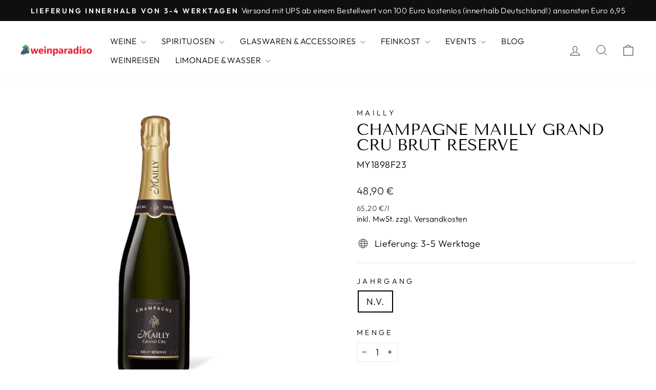

--- FILE ---
content_type: text/html; charset=utf-8
request_url: https://weinparadiso.de/products/mailly-grand-cru-brut-reserve
body_size: 26925
content:
<!doctype html>
<html class="no-js" lang="de" dir="ltr">
<head>
  <meta charset="utf-8">
  <meta http-equiv="X-UA-Compatible" content="IE=edge,chrome=1">
  <meta name="viewport" content="width=device-width,initial-scale=1">
  <meta name="theme-color" content="#111111">
  <link rel="canonical" href="https://weinparadiso.de/products/mailly-grand-cru-brut-reserve">
  <link rel="preconnect" href="https://cdn.shopify.com" crossorigin>
  <link rel="preconnect" href="https://fonts.shopifycdn.com" crossorigin>
  <link rel="dns-prefetch" href="https://productreviews.shopifycdn.com">
  <link rel="dns-prefetch" href="https://ajax.googleapis.com">
  <link rel="dns-prefetch" href="https://maps.googleapis.com">
  <link rel="dns-prefetch" href="https://maps.gstatic.com"><title>Champagne Mailly Grand Cru Brut Reserve // Shop
&ndash; Weinparadiso
</title>
<meta name="description" content="Champagne Mailly Grand Cru Brut Reserve. Jetzt bestellen oder im Weinparadiso mitnehmen!"><meta property="og:site_name" content="Weinparadiso">
  <meta property="og:url" content="https://weinparadiso.de/products/mailly-grand-cru-brut-reserve">
  <meta property="og:title" content="Champagne Mailly Grand Cru Brut Reserve">
  <meta property="og:type" content="product">
  <meta property="og:description" content="Champagne Mailly Grand Cru Brut Reserve. Jetzt bestellen oder im Weinparadiso mitnehmen!"><meta property="og:image" content="http://weinparadiso.de/cdn/shop/files/MaillyGrandCruBrut.webp?v=1694184992">
    <meta property="og:image:secure_url" content="https://weinparadiso.de/cdn/shop/files/MaillyGrandCruBrut.webp?v=1694184992">
    <meta property="og:image:width" content="1200">
    <meta property="og:image:height" content="1200"><meta name="twitter:site" content="@">
  <meta name="twitter:card" content="summary_large_image">
  <meta name="twitter:title" content="Champagne Mailly Grand Cru Brut Reserve">
  <meta name="twitter:description" content="Champagne Mailly Grand Cru Brut Reserve. Jetzt bestellen oder im Weinparadiso mitnehmen!">
<style data-shopify>@font-face {
  font-family: "Tenor Sans";
  font-weight: 400;
  font-style: normal;
  font-display: swap;
  src: url("//weinparadiso.de/cdn/fonts/tenor_sans/tenorsans_n4.966071a72c28462a9256039d3e3dc5b0cf314f65.woff2") format("woff2"),
       url("//weinparadiso.de/cdn/fonts/tenor_sans/tenorsans_n4.2282841d948f9649ba5c3cad6ea46df268141820.woff") format("woff");
}

  @font-face {
  font-family: Outfit;
  font-weight: 300;
  font-style: normal;
  font-display: swap;
  src: url("//weinparadiso.de/cdn/fonts/outfit/outfit_n3.8c97ae4c4fac7c2ea467a6dc784857f4de7e0e37.woff2") format("woff2"),
       url("//weinparadiso.de/cdn/fonts/outfit/outfit_n3.b50a189ccde91f9bceee88f207c18c09f0b62a7b.woff") format("woff");
}


  @font-face {
  font-family: Outfit;
  font-weight: 600;
  font-style: normal;
  font-display: swap;
  src: url("//weinparadiso.de/cdn/fonts/outfit/outfit_n6.dfcbaa80187851df2e8384061616a8eaa1702fdc.woff2") format("woff2"),
       url("//weinparadiso.de/cdn/fonts/outfit/outfit_n6.88384e9fc3e36038624caccb938f24ea8008a91d.woff") format("woff");
}

  
  
</style><link href="//weinparadiso.de/cdn/shop/t/3/assets/theme.css?v=93626464380700918791746541897" rel="stylesheet" type="text/css" media="all" />
<style data-shopify>:root {
    --typeHeaderPrimary: "Tenor Sans";
    --typeHeaderFallback: sans-serif;
    --typeHeaderSize: 36px;
    --typeHeaderWeight: 400;
    --typeHeaderLineHeight: 1;
    --typeHeaderSpacing: 0.0em;

    --typeBasePrimary:Outfit;
    --typeBaseFallback:sans-serif;
    --typeBaseSize: 18px;
    --typeBaseWeight: 300;
    --typeBaseSpacing: 0.025em;
    --typeBaseLineHeight: 1.4;
    --typeBaselineHeightMinus01: 1.3;

    --typeCollectionTitle: 20px;

    --iconWeight: 2px;
    --iconLinecaps: miter;

    
        --buttonRadius: 0;
    

    --colorGridOverlayOpacity: 0.1;
    --colorAnnouncement: #0f0f0f;
    --colorAnnouncementText: #ffffff;

    --colorBody: #ffffff;
    --colorBodyAlpha05: rgba(255, 255, 255, 0.05);
    --colorBodyDim: #f2f2f2;
    --colorBodyLightDim: #fafafa;
    --colorBodyMediumDim: #f5f5f5;


    --colorBorder: #e8e8e1;

    --colorBtnPrimary: #111111;
    --colorBtnPrimaryLight: #2b2b2b;
    --colorBtnPrimaryDim: #040404;
    --colorBtnPrimaryText: #ffffff;

    --colorCartDot: #ff4f33;

    --colorDrawers: #ffffff;
    --colorDrawersDim: #f2f2f2;
    --colorDrawerBorder: #e8e8e1;
    --colorDrawerText: #000000;
    --colorDrawerTextDark: #000000;
    --colorDrawerButton: #111111;
    --colorDrawerButtonText: #ffffff;

    --colorFooter: #ffffff;
    --colorFooterText: #000000;
    --colorFooterTextAlpha01: #000000;

    --colorGridOverlay: #000000;
    --colorGridOverlayOpacity: 0.1;

    --colorHeaderTextAlpha01: rgba(0, 0, 0, 0.1);

    --colorHeroText: #ffffff;

    --colorSmallImageBg: #ffffff;
    --colorLargeImageBg: #0f0f0f;

    --colorImageOverlay: #000000;
    --colorImageOverlayOpacity: 0.1;
    --colorImageOverlayTextShadow: 0.2;

    --colorLink: #000000;

    --colorModalBg: rgba(230, 230, 230, 0.6);

    --colorNav: #ffffff;
    --colorNavText: #000000;

    --colorPrice: #1c1d1d;

    --colorSaleTag: #1c1d1d;
    --colorSaleTagText: #ffffff;

    --colorTextBody: #000000;
    --colorTextBodyAlpha015: rgba(0, 0, 0, 0.15);
    --colorTextBodyAlpha005: rgba(0, 0, 0, 0.05);
    --colorTextBodyAlpha008: rgba(0, 0, 0, 0.08);
    --colorTextSavings: #C20000;

    --urlIcoSelect: url(//weinparadiso.de/cdn/shop/t/3/assets/ico-select.svg);
    --urlIcoSelectFooter: url(//weinparadiso.de/cdn/shop/t/3/assets/ico-select-footer.svg);
    --urlIcoSelectWhite: url(//weinparadiso.de/cdn/shop/t/3/assets/ico-select-white.svg);

    --grid-gutter: 17px;
    --drawer-gutter: 20px;

    --sizeChartMargin: 25px 0;
    --sizeChartIconMargin: 5px;

    --newsletterReminderPadding: 40px;

    /*Shop Pay Installments*/
    --color-body-text: #000000;
    --color-body: #ffffff;
    --color-bg: #ffffff;
    }

    .placeholder-content {
    background-image: linear-gradient(100deg, #ffffff 40%, #f7f7f7 63%, #ffffff 79%);
    }</style><script>
    document.documentElement.className = document.documentElement.className.replace('no-js', 'js');

    window.theme = window.theme || {};
    theme.routes = {
      home: "/",
      cart: "/cart.js",
      cartPage: "/cart",
      cartAdd: "/cart/add.js",
      cartChange: "/cart/change.js",
      search: "/search",
      predictiveSearch: "/search/suggest"
    };
    theme.strings = {
      soldOut: "Ausverkauft",
      unavailable: "Nicht verfügbar",
      inStockLabel: "Auf Lager",
      oneStockLabel: "[count] auf Lager",
      otherStockLabel: "[count] auf Lager",
      willNotShipUntil: "Wird nach dem [date] versendet",
      willBeInStockAfter: "Wird nach dem [date] auf Lager sein",
      waitingForStock: "Nachbestellt, bald verfügbar",
      savePrice: "Sparen [saved_amount]",
      cartEmpty: "Ihr Einkaufswagen ist im Moment leer.",
      cartTermsConfirmation: "Sie müssen den Verkaufsbedingungen zustimmen, um auszuchecken",
      searchCollections: "Kollektionen",
      searchPages: "Seiten",
      searchArticles: "Artikel",
      productFrom: "Von ",
      maxQuantity: "Du kannst nur haben [quantity] von [title] in Ihrem Warenkorbt."
    };
    theme.settings = {
      cartType: "drawer",
      isCustomerTemplate: false,
      moneyFormat: "{{amount_with_comma_separator}} €",
      saveType: "dollar",
      productImageSize: "natural",
      productImageCover: false,
      predictiveSearch: true,
      predictiveSearchType: null,
      predictiveSearchVendor: false,
      predictiveSearchPrice: false,
      quickView: false,
      themeName: 'Impulse',
      themeVersion: "7.6.2"
    };
  </script>

  <script>window.performance && window.performance.mark && window.performance.mark('shopify.content_for_header.start');</script><meta name="google-site-verification" content="RE6yQ4jkoqRkmpRX1E9zOtm-jEUkN3VnDlTmqebvF60">
<meta id="shopify-digital-wallet" name="shopify-digital-wallet" content="/51483345090/digital_wallets/dialog">
<meta name="shopify-checkout-api-token" content="0e11afcf53e6423bcdd12a5582506da1">
<meta id="in-context-paypal-metadata" data-shop-id="51483345090" data-venmo-supported="false" data-environment="production" data-locale="de_DE" data-paypal-v4="true" data-currency="EUR">
<link rel="alternate" type="application/json+oembed" href="https://weinparadiso.de/products/mailly-grand-cru-brut-reserve.oembed">
<script async="async" src="/checkouts/internal/preloads.js?locale=de-DE"></script>
<script id="shopify-features" type="application/json">{"accessToken":"0e11afcf53e6423bcdd12a5582506da1","betas":["rich-media-storefront-analytics"],"domain":"weinparadiso.de","predictiveSearch":true,"shopId":51483345090,"locale":"de"}</script>
<script>var Shopify = Shopify || {};
Shopify.shop = "weinparadiso.myshopify.com";
Shopify.locale = "de";
Shopify.currency = {"active":"EUR","rate":"1.0"};
Shopify.country = "DE";
Shopify.theme = {"name":"Impulse","id":163880042761,"schema_name":"Impulse","schema_version":"7.6.2","theme_store_id":857,"role":"main"};
Shopify.theme.handle = "null";
Shopify.theme.style = {"id":null,"handle":null};
Shopify.cdnHost = "weinparadiso.de/cdn";
Shopify.routes = Shopify.routes || {};
Shopify.routes.root = "/";</script>
<script type="module">!function(o){(o.Shopify=o.Shopify||{}).modules=!0}(window);</script>
<script>!function(o){function n(){var o=[];function n(){o.push(Array.prototype.slice.apply(arguments))}return n.q=o,n}var t=o.Shopify=o.Shopify||{};t.loadFeatures=n(),t.autoloadFeatures=n()}(window);</script>
<script id="shop-js-analytics" type="application/json">{"pageType":"product"}</script>
<script defer="defer" async type="module" src="//weinparadiso.de/cdn/shopifycloud/shop-js/modules/v2/client.init-shop-cart-sync_D96QZrIF.de.esm.js"></script>
<script defer="defer" async type="module" src="//weinparadiso.de/cdn/shopifycloud/shop-js/modules/v2/chunk.common_SV6uigsF.esm.js"></script>
<script type="module">
  await import("//weinparadiso.de/cdn/shopifycloud/shop-js/modules/v2/client.init-shop-cart-sync_D96QZrIF.de.esm.js");
await import("//weinparadiso.de/cdn/shopifycloud/shop-js/modules/v2/chunk.common_SV6uigsF.esm.js");

  window.Shopify.SignInWithShop?.initShopCartSync?.({"fedCMEnabled":true,"windoidEnabled":true});

</script>
<script id="__st">var __st={"a":51483345090,"offset":3600,"reqid":"bb1acf8f-787e-411c-8ffe-c1e5524bda77-1768355075","pageurl":"weinparadiso.de\/products\/mailly-grand-cru-brut-reserve","u":"e2a838ea0ff7","p":"product","rtyp":"product","rid":8300356927753};</script>
<script>window.ShopifyPaypalV4VisibilityTracking = true;</script>
<script id="captcha-bootstrap">!function(){'use strict';const t='contact',e='account',n='new_comment',o=[[t,t],['blogs',n],['comments',n],[t,'customer']],c=[[e,'customer_login'],[e,'guest_login'],[e,'recover_customer_password'],[e,'create_customer']],r=t=>t.map((([t,e])=>`form[action*='/${t}']:not([data-nocaptcha='true']) input[name='form_type'][value='${e}']`)).join(','),a=t=>()=>t?[...document.querySelectorAll(t)].map((t=>t.form)):[];function s(){const t=[...o],e=r(t);return a(e)}const i='password',u='form_key',d=['recaptcha-v3-token','g-recaptcha-response','h-captcha-response',i],f=()=>{try{return window.sessionStorage}catch{return}},m='__shopify_v',_=t=>t.elements[u];function p(t,e,n=!1){try{const o=window.sessionStorage,c=JSON.parse(o.getItem(e)),{data:r}=function(t){const{data:e,action:n}=t;return t[m]||n?{data:e,action:n}:{data:t,action:n}}(c);for(const[e,n]of Object.entries(r))t.elements[e]&&(t.elements[e].value=n);n&&o.removeItem(e)}catch(o){console.error('form repopulation failed',{error:o})}}const l='form_type',E='cptcha';function T(t){t.dataset[E]=!0}const w=window,h=w.document,L='Shopify',v='ce_forms',y='captcha';let A=!1;((t,e)=>{const n=(g='f06e6c50-85a8-45c8-87d0-21a2b65856fe',I='https://cdn.shopify.com/shopifycloud/storefront-forms-hcaptcha/ce_storefront_forms_captcha_hcaptcha.v1.5.2.iife.js',D={infoText:'Durch hCaptcha geschützt',privacyText:'Datenschutz',termsText:'Allgemeine Geschäftsbedingungen'},(t,e,n)=>{const o=w[L][v],c=o.bindForm;if(c)return c(t,g,e,D).then(n);var r;o.q.push([[t,g,e,D],n]),r=I,A||(h.body.append(Object.assign(h.createElement('script'),{id:'captcha-provider',async:!0,src:r})),A=!0)});var g,I,D;w[L]=w[L]||{},w[L][v]=w[L][v]||{},w[L][v].q=[],w[L][y]=w[L][y]||{},w[L][y].protect=function(t,e){n(t,void 0,e),T(t)},Object.freeze(w[L][y]),function(t,e,n,w,h,L){const[v,y,A,g]=function(t,e,n){const i=e?o:[],u=t?c:[],d=[...i,...u],f=r(d),m=r(i),_=r(d.filter((([t,e])=>n.includes(e))));return[a(f),a(m),a(_),s()]}(w,h,L),I=t=>{const e=t.target;return e instanceof HTMLFormElement?e:e&&e.form},D=t=>v().includes(t);t.addEventListener('submit',(t=>{const e=I(t);if(!e)return;const n=D(e)&&!e.dataset.hcaptchaBound&&!e.dataset.recaptchaBound,o=_(e),c=g().includes(e)&&(!o||!o.value);(n||c)&&t.preventDefault(),c&&!n&&(function(t){try{if(!f())return;!function(t){const e=f();if(!e)return;const n=_(t);if(!n)return;const o=n.value;o&&e.removeItem(o)}(t);const e=Array.from(Array(32),(()=>Math.random().toString(36)[2])).join('');!function(t,e){_(t)||t.append(Object.assign(document.createElement('input'),{type:'hidden',name:u})),t.elements[u].value=e}(t,e),function(t,e){const n=f();if(!n)return;const o=[...t.querySelectorAll(`input[type='${i}']`)].map((({name:t})=>t)),c=[...d,...o],r={};for(const[a,s]of new FormData(t).entries())c.includes(a)||(r[a]=s);n.setItem(e,JSON.stringify({[m]:1,action:t.action,data:r}))}(t,e)}catch(e){console.error('failed to persist form',e)}}(e),e.submit())}));const S=(t,e)=>{t&&!t.dataset[E]&&(n(t,e.some((e=>e===t))),T(t))};for(const o of['focusin','change'])t.addEventListener(o,(t=>{const e=I(t);D(e)&&S(e,y())}));const B=e.get('form_key'),M=e.get(l),P=B&&M;t.addEventListener('DOMContentLoaded',(()=>{const t=y();if(P)for(const e of t)e.elements[l].value===M&&p(e,B);[...new Set([...A(),...v().filter((t=>'true'===t.dataset.shopifyCaptcha))])].forEach((e=>S(e,t)))}))}(h,new URLSearchParams(w.location.search),n,t,e,['guest_login'])})(!0,!0)}();</script>
<script integrity="sha256-4kQ18oKyAcykRKYeNunJcIwy7WH5gtpwJnB7kiuLZ1E=" data-source-attribution="shopify.loadfeatures" defer="defer" src="//weinparadiso.de/cdn/shopifycloud/storefront/assets/storefront/load_feature-a0a9edcb.js" crossorigin="anonymous"></script>
<script data-source-attribution="shopify.dynamic_checkout.dynamic.init">var Shopify=Shopify||{};Shopify.PaymentButton=Shopify.PaymentButton||{isStorefrontPortableWallets:!0,init:function(){window.Shopify.PaymentButton.init=function(){};var t=document.createElement("script");t.src="https://weinparadiso.de/cdn/shopifycloud/portable-wallets/latest/portable-wallets.de.js",t.type="module",document.head.appendChild(t)}};
</script>
<script data-source-attribution="shopify.dynamic_checkout.buyer_consent">
  function portableWalletsHideBuyerConsent(e){var t=document.getElementById("shopify-buyer-consent"),n=document.getElementById("shopify-subscription-policy-button");t&&n&&(t.classList.add("hidden"),t.setAttribute("aria-hidden","true"),n.removeEventListener("click",e))}function portableWalletsShowBuyerConsent(e){var t=document.getElementById("shopify-buyer-consent"),n=document.getElementById("shopify-subscription-policy-button");t&&n&&(t.classList.remove("hidden"),t.removeAttribute("aria-hidden"),n.addEventListener("click",e))}window.Shopify?.PaymentButton&&(window.Shopify.PaymentButton.hideBuyerConsent=portableWalletsHideBuyerConsent,window.Shopify.PaymentButton.showBuyerConsent=portableWalletsShowBuyerConsent);
</script>
<script>
  function portableWalletsCleanup(e){e&&e.src&&console.error("Failed to load portable wallets script "+e.src);var t=document.querySelectorAll("shopify-accelerated-checkout .shopify-payment-button__skeleton, shopify-accelerated-checkout-cart .wallet-cart-button__skeleton"),e=document.getElementById("shopify-buyer-consent");for(let e=0;e<t.length;e++)t[e].remove();e&&e.remove()}function portableWalletsNotLoadedAsModule(e){e instanceof ErrorEvent&&"string"==typeof e.message&&e.message.includes("import.meta")&&"string"==typeof e.filename&&e.filename.includes("portable-wallets")&&(window.removeEventListener("error",portableWalletsNotLoadedAsModule),window.Shopify.PaymentButton.failedToLoad=e,"loading"===document.readyState?document.addEventListener("DOMContentLoaded",window.Shopify.PaymentButton.init):window.Shopify.PaymentButton.init())}window.addEventListener("error",portableWalletsNotLoadedAsModule);
</script>

<script type="module" src="https://weinparadiso.de/cdn/shopifycloud/portable-wallets/latest/portable-wallets.de.js" onError="portableWalletsCleanup(this)" crossorigin="anonymous"></script>
<script nomodule>
  document.addEventListener("DOMContentLoaded", portableWalletsCleanup);
</script>

<script id='scb4127' type='text/javascript' async='' src='https://weinparadiso.de/cdn/shopifycloud/privacy-banner/storefront-banner.js'></script><link id="shopify-accelerated-checkout-styles" rel="stylesheet" media="screen" href="https://weinparadiso.de/cdn/shopifycloud/portable-wallets/latest/accelerated-checkout-backwards-compat.css" crossorigin="anonymous">
<style id="shopify-accelerated-checkout-cart">
        #shopify-buyer-consent {
  margin-top: 1em;
  display: inline-block;
  width: 100%;
}

#shopify-buyer-consent.hidden {
  display: none;
}

#shopify-subscription-policy-button {
  background: none;
  border: none;
  padding: 0;
  text-decoration: underline;
  font-size: inherit;
  cursor: pointer;
}

#shopify-subscription-policy-button::before {
  box-shadow: none;
}

      </style>

<script>window.performance && window.performance.mark && window.performance.mark('shopify.content_for_header.end');</script>

  <script src="//weinparadiso.de/cdn/shop/t/3/assets/vendor-scripts-v11.js" defer="defer"></script><script src="//weinparadiso.de/cdn/shop/t/3/assets/theme.js?v=22325264162658116151746541898" defer="defer"></script>
<link href="https://monorail-edge.shopifysvc.com" rel="dns-prefetch">
<script>(function(){if ("sendBeacon" in navigator && "performance" in window) {try {var session_token_from_headers = performance.getEntriesByType('navigation')[0].serverTiming.find(x => x.name == '_s').description;} catch {var session_token_from_headers = undefined;}var session_cookie_matches = document.cookie.match(/_shopify_s=([^;]*)/);var session_token_from_cookie = session_cookie_matches && session_cookie_matches.length === 2 ? session_cookie_matches[1] : "";var session_token = session_token_from_headers || session_token_from_cookie || "";function handle_abandonment_event(e) {var entries = performance.getEntries().filter(function(entry) {return /monorail-edge.shopifysvc.com/.test(entry.name);});if (!window.abandonment_tracked && entries.length === 0) {window.abandonment_tracked = true;var currentMs = Date.now();var navigation_start = performance.timing.navigationStart;var payload = {shop_id: 51483345090,url: window.location.href,navigation_start,duration: currentMs - navigation_start,session_token,page_type: "product"};window.navigator.sendBeacon("https://monorail-edge.shopifysvc.com/v1/produce", JSON.stringify({schema_id: "online_store_buyer_site_abandonment/1.1",payload: payload,metadata: {event_created_at_ms: currentMs,event_sent_at_ms: currentMs}}));}}window.addEventListener('pagehide', handle_abandonment_event);}}());</script>
<script id="web-pixels-manager-setup">(function e(e,d,r,n,o){if(void 0===o&&(o={}),!Boolean(null===(a=null===(i=window.Shopify)||void 0===i?void 0:i.analytics)||void 0===a?void 0:a.replayQueue)){var i,a;window.Shopify=window.Shopify||{};var t=window.Shopify;t.analytics=t.analytics||{};var s=t.analytics;s.replayQueue=[],s.publish=function(e,d,r){return s.replayQueue.push([e,d,r]),!0};try{self.performance.mark("wpm:start")}catch(e){}var l=function(){var e={modern:/Edge?\/(1{2}[4-9]|1[2-9]\d|[2-9]\d{2}|\d{4,})\.\d+(\.\d+|)|Firefox\/(1{2}[4-9]|1[2-9]\d|[2-9]\d{2}|\d{4,})\.\d+(\.\d+|)|Chrom(ium|e)\/(9{2}|\d{3,})\.\d+(\.\d+|)|(Maci|X1{2}).+ Version\/(15\.\d+|(1[6-9]|[2-9]\d|\d{3,})\.\d+)([,.]\d+|)( \(\w+\)|)( Mobile\/\w+|) Safari\/|Chrome.+OPR\/(9{2}|\d{3,})\.\d+\.\d+|(CPU[ +]OS|iPhone[ +]OS|CPU[ +]iPhone|CPU IPhone OS|CPU iPad OS)[ +]+(15[._]\d+|(1[6-9]|[2-9]\d|\d{3,})[._]\d+)([._]\d+|)|Android:?[ /-](13[3-9]|1[4-9]\d|[2-9]\d{2}|\d{4,})(\.\d+|)(\.\d+|)|Android.+Firefox\/(13[5-9]|1[4-9]\d|[2-9]\d{2}|\d{4,})\.\d+(\.\d+|)|Android.+Chrom(ium|e)\/(13[3-9]|1[4-9]\d|[2-9]\d{2}|\d{4,})\.\d+(\.\d+|)|SamsungBrowser\/([2-9]\d|\d{3,})\.\d+/,legacy:/Edge?\/(1[6-9]|[2-9]\d|\d{3,})\.\d+(\.\d+|)|Firefox\/(5[4-9]|[6-9]\d|\d{3,})\.\d+(\.\d+|)|Chrom(ium|e)\/(5[1-9]|[6-9]\d|\d{3,})\.\d+(\.\d+|)([\d.]+$|.*Safari\/(?![\d.]+ Edge\/[\d.]+$))|(Maci|X1{2}).+ Version\/(10\.\d+|(1[1-9]|[2-9]\d|\d{3,})\.\d+)([,.]\d+|)( \(\w+\)|)( Mobile\/\w+|) Safari\/|Chrome.+OPR\/(3[89]|[4-9]\d|\d{3,})\.\d+\.\d+|(CPU[ +]OS|iPhone[ +]OS|CPU[ +]iPhone|CPU IPhone OS|CPU iPad OS)[ +]+(10[._]\d+|(1[1-9]|[2-9]\d|\d{3,})[._]\d+)([._]\d+|)|Android:?[ /-](13[3-9]|1[4-9]\d|[2-9]\d{2}|\d{4,})(\.\d+|)(\.\d+|)|Mobile Safari.+OPR\/([89]\d|\d{3,})\.\d+\.\d+|Android.+Firefox\/(13[5-9]|1[4-9]\d|[2-9]\d{2}|\d{4,})\.\d+(\.\d+|)|Android.+Chrom(ium|e)\/(13[3-9]|1[4-9]\d|[2-9]\d{2}|\d{4,})\.\d+(\.\d+|)|Android.+(UC? ?Browser|UCWEB|U3)[ /]?(15\.([5-9]|\d{2,})|(1[6-9]|[2-9]\d|\d{3,})\.\d+)\.\d+|SamsungBrowser\/(5\.\d+|([6-9]|\d{2,})\.\d+)|Android.+MQ{2}Browser\/(14(\.(9|\d{2,})|)|(1[5-9]|[2-9]\d|\d{3,})(\.\d+|))(\.\d+|)|K[Aa][Ii]OS\/(3\.\d+|([4-9]|\d{2,})\.\d+)(\.\d+|)/},d=e.modern,r=e.legacy,n=navigator.userAgent;return n.match(d)?"modern":n.match(r)?"legacy":"unknown"}(),u="modern"===l?"modern":"legacy",c=(null!=n?n:{modern:"",legacy:""})[u],f=function(e){return[e.baseUrl,"/wpm","/b",e.hashVersion,"modern"===e.buildTarget?"m":"l",".js"].join("")}({baseUrl:d,hashVersion:r,buildTarget:u}),m=function(e){var d=e.version,r=e.bundleTarget,n=e.surface,o=e.pageUrl,i=e.monorailEndpoint;return{emit:function(e){var a=e.status,t=e.errorMsg,s=(new Date).getTime(),l=JSON.stringify({metadata:{event_sent_at_ms:s},events:[{schema_id:"web_pixels_manager_load/3.1",payload:{version:d,bundle_target:r,page_url:o,status:a,surface:n,error_msg:t},metadata:{event_created_at_ms:s}}]});if(!i)return console&&console.warn&&console.warn("[Web Pixels Manager] No Monorail endpoint provided, skipping logging."),!1;try{return self.navigator.sendBeacon.bind(self.navigator)(i,l)}catch(e){}var u=new XMLHttpRequest;try{return u.open("POST",i,!0),u.setRequestHeader("Content-Type","text/plain"),u.send(l),!0}catch(e){return console&&console.warn&&console.warn("[Web Pixels Manager] Got an unhandled error while logging to Monorail."),!1}}}}({version:r,bundleTarget:l,surface:e.surface,pageUrl:self.location.href,monorailEndpoint:e.monorailEndpoint});try{o.browserTarget=l,function(e){var d=e.src,r=e.async,n=void 0===r||r,o=e.onload,i=e.onerror,a=e.sri,t=e.scriptDataAttributes,s=void 0===t?{}:t,l=document.createElement("script"),u=document.querySelector("head"),c=document.querySelector("body");if(l.async=n,l.src=d,a&&(l.integrity=a,l.crossOrigin="anonymous"),s)for(var f in s)if(Object.prototype.hasOwnProperty.call(s,f))try{l.dataset[f]=s[f]}catch(e){}if(o&&l.addEventListener("load",o),i&&l.addEventListener("error",i),u)u.appendChild(l);else{if(!c)throw new Error("Did not find a head or body element to append the script");c.appendChild(l)}}({src:f,async:!0,onload:function(){if(!function(){var e,d;return Boolean(null===(d=null===(e=window.Shopify)||void 0===e?void 0:e.analytics)||void 0===d?void 0:d.initialized)}()){var d=window.webPixelsManager.init(e)||void 0;if(d){var r=window.Shopify.analytics;r.replayQueue.forEach((function(e){var r=e[0],n=e[1],o=e[2];d.publishCustomEvent(r,n,o)})),r.replayQueue=[],r.publish=d.publishCustomEvent,r.visitor=d.visitor,r.initialized=!0}}},onerror:function(){return m.emit({status:"failed",errorMsg:"".concat(f," has failed to load")})},sri:function(e){var d=/^sha384-[A-Za-z0-9+/=]+$/;return"string"==typeof e&&d.test(e)}(c)?c:"",scriptDataAttributes:o}),m.emit({status:"loading"})}catch(e){m.emit({status:"failed",errorMsg:(null==e?void 0:e.message)||"Unknown error"})}}})({shopId: 51483345090,storefrontBaseUrl: "https://weinparadiso.de",extensionsBaseUrl: "https://extensions.shopifycdn.com/cdn/shopifycloud/web-pixels-manager",monorailEndpoint: "https://monorail-edge.shopifysvc.com/unstable/produce_batch",surface: "storefront-renderer",enabledBetaFlags: ["2dca8a86","a0d5f9d2"],webPixelsConfigList: [{"id":"3166372105","configuration":"{\"serverEndpoint\":\"https:\/\/s.promify.ai\/api\/promify-pixel\",\"enableGoogleAds\":\"true\",\"enableMetaAds\":\"true\",\"testMode\":\"false\"}","eventPayloadVersion":"v1","runtimeContext":"STRICT","scriptVersion":"ead9877b1e4ff1d5b0e81b81bd303818","type":"APP","apiClientId":273176920065,"privacyPurposes":["ANALYTICS","MARKETING","SALE_OF_DATA"],"dataSharingAdjustments":{"protectedCustomerApprovalScopes":["read_customer_personal_data"]}},{"id":"1075478793","configuration":"{\"config\":\"{\\\"pixel_id\\\":\\\"G-L9DEJ1EDBR\\\",\\\"target_country\\\":\\\"DE\\\",\\\"gtag_events\\\":[{\\\"type\\\":\\\"search\\\",\\\"action_label\\\":[\\\"G-L9DEJ1EDBR\\\",\\\"AW-417189514\\\/5HbWCOnv440CEIqd98YB\\\"]},{\\\"type\\\":\\\"begin_checkout\\\",\\\"action_label\\\":[\\\"G-L9DEJ1EDBR\\\",\\\"AW-417189514\\\/dolNCObv440CEIqd98YB\\\"]},{\\\"type\\\":\\\"view_item\\\",\\\"action_label\\\":[\\\"G-L9DEJ1EDBR\\\",\\\"AW-417189514\\\/wZrWCODv440CEIqd98YB\\\",\\\"MC-T8DW808SJP\\\"]},{\\\"type\\\":\\\"purchase\\\",\\\"action_label\\\":[\\\"G-L9DEJ1EDBR\\\",\\\"AW-417189514\\\/YR8ACN3v440CEIqd98YB\\\",\\\"MC-T8DW808SJP\\\"]},{\\\"type\\\":\\\"page_view\\\",\\\"action_label\\\":[\\\"G-L9DEJ1EDBR\\\",\\\"AW-417189514\\\/05OMCNrv440CEIqd98YB\\\",\\\"MC-T8DW808SJP\\\"]},{\\\"type\\\":\\\"add_payment_info\\\",\\\"action_label\\\":[\\\"G-L9DEJ1EDBR\\\",\\\"AW-417189514\\\/55X5COzv440CEIqd98YB\\\"]},{\\\"type\\\":\\\"add_to_cart\\\",\\\"action_label\\\":[\\\"G-L9DEJ1EDBR\\\",\\\"AW-417189514\\\/pVRbCOPv440CEIqd98YB\\\"]}],\\\"enable_monitoring_mode\\\":false}\"}","eventPayloadVersion":"v1","runtimeContext":"OPEN","scriptVersion":"b2a88bafab3e21179ed38636efcd8a93","type":"APP","apiClientId":1780363,"privacyPurposes":[],"dataSharingAdjustments":{"protectedCustomerApprovalScopes":["read_customer_address","read_customer_email","read_customer_name","read_customer_personal_data","read_customer_phone"]}},{"id":"shopify-app-pixel","configuration":"{}","eventPayloadVersion":"v1","runtimeContext":"STRICT","scriptVersion":"0450","apiClientId":"shopify-pixel","type":"APP","privacyPurposes":["ANALYTICS","MARKETING"]},{"id":"shopify-custom-pixel","eventPayloadVersion":"v1","runtimeContext":"LAX","scriptVersion":"0450","apiClientId":"shopify-pixel","type":"CUSTOM","privacyPurposes":["ANALYTICS","MARKETING"]}],isMerchantRequest: false,initData: {"shop":{"name":"Weinparadiso","paymentSettings":{"currencyCode":"EUR"},"myshopifyDomain":"weinparadiso.myshopify.com","countryCode":"DE","storefrontUrl":"https:\/\/weinparadiso.de"},"customer":null,"cart":null,"checkout":null,"productVariants":[{"price":{"amount":48.9,"currencyCode":"EUR"},"product":{"title":"Champagne Mailly Grand Cru Brut Reserve","vendor":"Mailly","id":"8300356927753","untranslatedTitle":"Champagne Mailly Grand Cru Brut Reserve","url":"\/products\/mailly-grand-cru-brut-reserve","type":"Champagner"},"id":"44596960035081","image":{"src":"\/\/weinparadiso.de\/cdn\/shop\/files\/MaillyGrandCruBrut.webp?v=1694184992"},"sku":"MY1898F23","title":"N.V.","untranslatedTitle":"N.V."}],"purchasingCompany":null},},"https://weinparadiso.de/cdn","7cecd0b6w90c54c6cpe92089d5m57a67346",{"modern":"","legacy":""},{"shopId":"51483345090","storefrontBaseUrl":"https:\/\/weinparadiso.de","extensionBaseUrl":"https:\/\/extensions.shopifycdn.com\/cdn\/shopifycloud\/web-pixels-manager","surface":"storefront-renderer","enabledBetaFlags":"[\"2dca8a86\", \"a0d5f9d2\"]","isMerchantRequest":"false","hashVersion":"7cecd0b6w90c54c6cpe92089d5m57a67346","publish":"custom","events":"[[\"page_viewed\",{}],[\"product_viewed\",{\"productVariant\":{\"price\":{\"amount\":48.9,\"currencyCode\":\"EUR\"},\"product\":{\"title\":\"Champagne Mailly Grand Cru Brut Reserve\",\"vendor\":\"Mailly\",\"id\":\"8300356927753\",\"untranslatedTitle\":\"Champagne Mailly Grand Cru Brut Reserve\",\"url\":\"\/products\/mailly-grand-cru-brut-reserve\",\"type\":\"Champagner\"},\"id\":\"44596960035081\",\"image\":{\"src\":\"\/\/weinparadiso.de\/cdn\/shop\/files\/MaillyGrandCruBrut.webp?v=1694184992\"},\"sku\":\"MY1898F23\",\"title\":\"N.V.\",\"untranslatedTitle\":\"N.V.\"}}]]"});</script><script>
  window.ShopifyAnalytics = window.ShopifyAnalytics || {};
  window.ShopifyAnalytics.meta = window.ShopifyAnalytics.meta || {};
  window.ShopifyAnalytics.meta.currency = 'EUR';
  var meta = {"product":{"id":8300356927753,"gid":"gid:\/\/shopify\/Product\/8300356927753","vendor":"Mailly","type":"Champagner","handle":"mailly-grand-cru-brut-reserve","variants":[{"id":44596960035081,"price":4890,"name":"Champagne Mailly Grand Cru Brut Reserve - N.V.","public_title":"N.V.","sku":"MY1898F23"}],"remote":false},"page":{"pageType":"product","resourceType":"product","resourceId":8300356927753,"requestId":"bb1acf8f-787e-411c-8ffe-c1e5524bda77-1768355075"}};
  for (var attr in meta) {
    window.ShopifyAnalytics.meta[attr] = meta[attr];
  }
</script>
<script class="analytics">
  (function () {
    var customDocumentWrite = function(content) {
      var jquery = null;

      if (window.jQuery) {
        jquery = window.jQuery;
      } else if (window.Checkout && window.Checkout.$) {
        jquery = window.Checkout.$;
      }

      if (jquery) {
        jquery('body').append(content);
      }
    };

    var hasLoggedConversion = function(token) {
      if (token) {
        return document.cookie.indexOf('loggedConversion=' + token) !== -1;
      }
      return false;
    }

    var setCookieIfConversion = function(token) {
      if (token) {
        var twoMonthsFromNow = new Date(Date.now());
        twoMonthsFromNow.setMonth(twoMonthsFromNow.getMonth() + 2);

        document.cookie = 'loggedConversion=' + token + '; expires=' + twoMonthsFromNow;
      }
    }

    var trekkie = window.ShopifyAnalytics.lib = window.trekkie = window.trekkie || [];
    if (trekkie.integrations) {
      return;
    }
    trekkie.methods = [
      'identify',
      'page',
      'ready',
      'track',
      'trackForm',
      'trackLink'
    ];
    trekkie.factory = function(method) {
      return function() {
        var args = Array.prototype.slice.call(arguments);
        args.unshift(method);
        trekkie.push(args);
        return trekkie;
      };
    };
    for (var i = 0; i < trekkie.methods.length; i++) {
      var key = trekkie.methods[i];
      trekkie[key] = trekkie.factory(key);
    }
    trekkie.load = function(config) {
      trekkie.config = config || {};
      trekkie.config.initialDocumentCookie = document.cookie;
      var first = document.getElementsByTagName('script')[0];
      var script = document.createElement('script');
      script.type = 'text/javascript';
      script.onerror = function(e) {
        var scriptFallback = document.createElement('script');
        scriptFallback.type = 'text/javascript';
        scriptFallback.onerror = function(error) {
                var Monorail = {
      produce: function produce(monorailDomain, schemaId, payload) {
        var currentMs = new Date().getTime();
        var event = {
          schema_id: schemaId,
          payload: payload,
          metadata: {
            event_created_at_ms: currentMs,
            event_sent_at_ms: currentMs
          }
        };
        return Monorail.sendRequest("https://" + monorailDomain + "/v1/produce", JSON.stringify(event));
      },
      sendRequest: function sendRequest(endpointUrl, payload) {
        // Try the sendBeacon API
        if (window && window.navigator && typeof window.navigator.sendBeacon === 'function' && typeof window.Blob === 'function' && !Monorail.isIos12()) {
          var blobData = new window.Blob([payload], {
            type: 'text/plain'
          });

          if (window.navigator.sendBeacon(endpointUrl, blobData)) {
            return true;
          } // sendBeacon was not successful

        } // XHR beacon

        var xhr = new XMLHttpRequest();

        try {
          xhr.open('POST', endpointUrl);
          xhr.setRequestHeader('Content-Type', 'text/plain');
          xhr.send(payload);
        } catch (e) {
          console.log(e);
        }

        return false;
      },
      isIos12: function isIos12() {
        return window.navigator.userAgent.lastIndexOf('iPhone; CPU iPhone OS 12_') !== -1 || window.navigator.userAgent.lastIndexOf('iPad; CPU OS 12_') !== -1;
      }
    };
    Monorail.produce('monorail-edge.shopifysvc.com',
      'trekkie_storefront_load_errors/1.1',
      {shop_id: 51483345090,
      theme_id: 163880042761,
      app_name: "storefront",
      context_url: window.location.href,
      source_url: "//weinparadiso.de/cdn/s/trekkie.storefront.55c6279c31a6628627b2ba1c5ff367020da294e2.min.js"});

        };
        scriptFallback.async = true;
        scriptFallback.src = '//weinparadiso.de/cdn/s/trekkie.storefront.55c6279c31a6628627b2ba1c5ff367020da294e2.min.js';
        first.parentNode.insertBefore(scriptFallback, first);
      };
      script.async = true;
      script.src = '//weinparadiso.de/cdn/s/trekkie.storefront.55c6279c31a6628627b2ba1c5ff367020da294e2.min.js';
      first.parentNode.insertBefore(script, first);
    };
    trekkie.load(
      {"Trekkie":{"appName":"storefront","development":false,"defaultAttributes":{"shopId":51483345090,"isMerchantRequest":null,"themeId":163880042761,"themeCityHash":"5467142317660513768","contentLanguage":"de","currency":"EUR","eventMetadataId":"5d64dc03-80cc-4629-8ca9-7f29f8ee7f4a"},"isServerSideCookieWritingEnabled":true,"monorailRegion":"shop_domain","enabledBetaFlags":["65f19447"]},"Session Attribution":{},"S2S":{"facebookCapiEnabled":false,"source":"trekkie-storefront-renderer","apiClientId":580111}}
    );

    var loaded = false;
    trekkie.ready(function() {
      if (loaded) return;
      loaded = true;

      window.ShopifyAnalytics.lib = window.trekkie;

      var originalDocumentWrite = document.write;
      document.write = customDocumentWrite;
      try { window.ShopifyAnalytics.merchantGoogleAnalytics.call(this); } catch(error) {};
      document.write = originalDocumentWrite;

      window.ShopifyAnalytics.lib.page(null,{"pageType":"product","resourceType":"product","resourceId":8300356927753,"requestId":"bb1acf8f-787e-411c-8ffe-c1e5524bda77-1768355075","shopifyEmitted":true});

      var match = window.location.pathname.match(/checkouts\/(.+)\/(thank_you|post_purchase)/)
      var token = match? match[1]: undefined;
      if (!hasLoggedConversion(token)) {
        setCookieIfConversion(token);
        window.ShopifyAnalytics.lib.track("Viewed Product",{"currency":"EUR","variantId":44596960035081,"productId":8300356927753,"productGid":"gid:\/\/shopify\/Product\/8300356927753","name":"Champagne Mailly Grand Cru Brut Reserve - N.V.","price":"48.90","sku":"MY1898F23","brand":"Mailly","variant":"N.V.","category":"Champagner","nonInteraction":true,"remote":false},undefined,undefined,{"shopifyEmitted":true});
      window.ShopifyAnalytics.lib.track("monorail:\/\/trekkie_storefront_viewed_product\/1.1",{"currency":"EUR","variantId":44596960035081,"productId":8300356927753,"productGid":"gid:\/\/shopify\/Product\/8300356927753","name":"Champagne Mailly Grand Cru Brut Reserve - N.V.","price":"48.90","sku":"MY1898F23","brand":"Mailly","variant":"N.V.","category":"Champagner","nonInteraction":true,"remote":false,"referer":"https:\/\/weinparadiso.de\/products\/mailly-grand-cru-brut-reserve"});
      }
    });


        var eventsListenerScript = document.createElement('script');
        eventsListenerScript.async = true;
        eventsListenerScript.src = "//weinparadiso.de/cdn/shopifycloud/storefront/assets/shop_events_listener-3da45d37.js";
        document.getElementsByTagName('head')[0].appendChild(eventsListenerScript);

})();</script>
  <script>
  if (!window.ga || (window.ga && typeof window.ga !== 'function')) {
    window.ga = function ga() {
      (window.ga.q = window.ga.q || []).push(arguments);
      if (window.Shopify && window.Shopify.analytics && typeof window.Shopify.analytics.publish === 'function') {
        window.Shopify.analytics.publish("ga_stub_called", {}, {sendTo: "google_osp_migration"});
      }
      console.error("Shopify's Google Analytics stub called with:", Array.from(arguments), "\nSee https://help.shopify.com/manual/promoting-marketing/pixels/pixel-migration#google for more information.");
    };
    if (window.Shopify && window.Shopify.analytics && typeof window.Shopify.analytics.publish === 'function') {
      window.Shopify.analytics.publish("ga_stub_initialized", {}, {sendTo: "google_osp_migration"});
    }
  }
</script>
<script
  defer
  src="https://weinparadiso.de/cdn/shopifycloud/perf-kit/shopify-perf-kit-3.0.3.min.js"
  data-application="storefront-renderer"
  data-shop-id="51483345090"
  data-render-region="gcp-us-east1"
  data-page-type="product"
  data-theme-instance-id="163880042761"
  data-theme-name="Impulse"
  data-theme-version="7.6.2"
  data-monorail-region="shop_domain"
  data-resource-timing-sampling-rate="10"
  data-shs="true"
  data-shs-beacon="true"
  data-shs-export-with-fetch="true"
  data-shs-logs-sample-rate="1"
  data-shs-beacon-endpoint="https://weinparadiso.de/api/collect"
></script>
</head>

<body class="template-product" data-center-text="true" data-button_style="square" data-type_header_capitalize="true" data-type_headers_align_text="true" data-type_product_capitalize="true" data-swatch_style="round" >

  <a class="in-page-link visually-hidden skip-link" href="#MainContent">Direkt zum Inhalt</a>

  <div id="PageContainer" class="page-container">
    <div class="transition-body"><!-- BEGIN sections: header-group -->
<div id="shopify-section-sections--22076031172873__announcement" class="shopify-section shopify-section-group-header-group"><style></style>
  <div class="announcement-bar">
    <div class="page-width">
      <div class="slideshow-wrapper">
        <button type="button" class="visually-hidden slideshow__pause" data-id="sections--22076031172873__announcement" aria-live="polite">
          <span class="slideshow__pause-stop">
            <svg aria-hidden="true" focusable="false" role="presentation" class="icon icon-pause" viewBox="0 0 10 13"><path d="M0 0h3v13H0zm7 0h3v13H7z" fill-rule="evenodd"/></svg>
            <span class="icon__fallback-text">Pause Diashow</span>
          </span>
          <span class="slideshow__pause-play">
            <svg aria-hidden="true" focusable="false" role="presentation" class="icon icon-play" viewBox="18.24 17.35 24.52 28.3"><path fill="#323232" d="M22.1 19.151v25.5l20.4-13.489-20.4-12.011z"/></svg>
            <span class="icon__fallback-text">Diashow abspielen</span>
          </span>
        </button>

        <div
          id="AnnouncementSlider"
          class="announcement-slider"
          data-compact="true"
          data-block-count="2"><div
                id="AnnouncementSlide-announcement-0"
                class="announcement-slider__slide"
                data-index="0"
                
              ><span class="announcement-text">Lieferung innerhalb von 3-4 Werktagen</span><span class="announcement-link-text">Versand mit UPS ab einem Bestellwert von 100 Euro kostenlos (innerhalb Deutschland!) ansonsten Euro 6,95</span></div><div
                id="AnnouncementSlide-announcement-1"
                class="announcement-slider__slide"
                data-index="1"
                
              ><span class="announcement-text">Kostenlose Lieferung in Deutschland ab einem Bestellwert von € 100</span><span class="announcement-link-text">30 km Umkreis um Neuburg/Donau</span></div></div>
      </div>
    </div>
  </div>




</div><div id="shopify-section-sections--22076031172873__header" class="shopify-section shopify-section-group-header-group">

<div id="NavDrawer" class="drawer drawer--right">
  <div class="drawer__contents">
    <div class="drawer__fixed-header">
      <div class="drawer__header appear-animation appear-delay-1">
        <div class="h2 drawer__title"></div>
        <div class="drawer__close">
          <button type="button" class="drawer__close-button js-drawer-close">
            <svg aria-hidden="true" focusable="false" role="presentation" class="icon icon-close" viewBox="0 0 64 64"><title>icon-X</title><path d="m19 17.61 27.12 27.13m0-27.12L19 44.74"/></svg>
            <span class="icon__fallback-text">Menü schließen</span>
          </button>
        </div>
      </div>
    </div>
    <div class="drawer__scrollable">
      <ul class="mobile-nav" role="navigation" aria-label="Primary"><li class="mobile-nav__item appear-animation appear-delay-2"><div class="mobile-nav__has-sublist"><a href="/collections/weine-spirituosen"
                    class="mobile-nav__link mobile-nav__link--top-level"
                    id="Label-collections-weine-spirituosen1"
                    >
                    WEINE
                  </a>
                  <div class="mobile-nav__toggle">
                    <button type="button"
                      aria-controls="Linklist-collections-weine-spirituosen1"
                      aria-labelledby="Label-collections-weine-spirituosen1"
                      class="collapsible-trigger collapsible--auto-height"><span class="collapsible-trigger__icon collapsible-trigger__icon--open" role="presentation">
  <svg aria-hidden="true" focusable="false" role="presentation" class="icon icon--wide icon-chevron-down" viewBox="0 0 28 16"><path d="m1.57 1.59 12.76 12.77L27.1 1.59" stroke-width="2" stroke="#000" fill="none"/></svg>
</span>
</button>
                  </div></div><div id="Linklist-collections-weine-spirituosen1"
                class="mobile-nav__sublist collapsible-content collapsible-content--all"
                >
                <div class="collapsible-content__inner">
                  <ul class="mobile-nav__sublist"><li class="mobile-nav__item">
                        <div class="mobile-nav__child-item"><a href="/collections/weine"
                              class="mobile-nav__link"
                              id="Sublabel-collections-weine1"
                              >
                              WEINE
                            </a><button type="button"
                              aria-controls="Sublinklist-collections-weine-spirituosen1-collections-weine1"
                              aria-labelledby="Sublabel-collections-weine1"
                              class="collapsible-trigger"><span class="collapsible-trigger__icon collapsible-trigger__icon--circle collapsible-trigger__icon--open" role="presentation">
  <svg aria-hidden="true" focusable="false" role="presentation" class="icon icon--wide icon-chevron-down" viewBox="0 0 28 16"><path d="m1.57 1.59 12.76 12.77L27.1 1.59" stroke-width="2" stroke="#000" fill="none"/></svg>
</span>
</button></div><div
                            id="Sublinklist-collections-weine-spirituosen1-collections-weine1"
                            aria-labelledby="Sublabel-collections-weine1"
                            class="mobile-nav__sublist collapsible-content collapsible-content--all"
                            >
                            <div class="collapsible-content__inner">
                              <ul class="mobile-nav__grandchildlist"><li class="mobile-nav__item">
                                    <a href="/collections/alkoholfreies" class="mobile-nav__link">
                                      Alkoholfreie Weine
                                    </a>
                                  </li><li class="mobile-nav__item">
                                    <a href="/collections/premium-weine" class="mobile-nav__link">
                                      Premium Weine
                                    </a>
                                  </li><li class="mobile-nav__item">
                                    <a href="/collections/bio-weine" class="mobile-nav__link">
                                      Bio Weine
                                    </a>
                                  </li><li class="mobile-nav__item">
                                    <a href="/collections/orangeweine/Orangewein" class="mobile-nav__link">
                                      Orange Weine
                                    </a>
                                  </li><li class="mobile-nav__item">
                                    <a href="/collections/roseweine" class="mobile-nav__link">
                                      Roséweine
                                    </a>
                                  </li><li class="mobile-nav__item">
                                    <a href="/collections/rotweine" class="mobile-nav__link">
                                      Rotweine
                                    </a>
                                  </li><li class="mobile-nav__item">
                                    <a href="/collections/schaumweine" class="mobile-nav__link">
                                      Schaumweine
                                    </a>
                                  </li><li class="mobile-nav__item">
                                    <a href="/collections/vegane-weine" class="mobile-nav__link">
                                      Vegane Weine
                                    </a>
                                  </li><li class="mobile-nav__item">
                                    <a href="/collections/weissweine" class="mobile-nav__link">
                                      Weißweine
                                    </a>
                                  </li><li class="mobile-nav__item">
                                    <a href="/collections/leichte-weine" class="mobile-nav__link">
                                      Leichte Weine
                                    </a>
                                  </li><li class="mobile-nav__item">
                                    <a href="/collections/premium-weine" class="mobile-nav__link">
                                      Premium Weine
                                    </a>
                                  </li></ul>
                            </div>
                          </div></li><li class="mobile-nav__item">
                        <div class="mobile-nav__child-item"><a href="/collections/weine-nach-landern"
                              class="mobile-nav__link"
                              id="Sublabel-collections-weine-nach-landern2"
                              >
                              WEINE NACH LÄNDERN
                            </a><button type="button"
                              aria-controls="Sublinklist-collections-weine-spirituosen1-collections-weine-nach-landern2"
                              aria-labelledby="Sublabel-collections-weine-nach-landern2"
                              class="collapsible-trigger"><span class="collapsible-trigger__icon collapsible-trigger__icon--circle collapsible-trigger__icon--open" role="presentation">
  <svg aria-hidden="true" focusable="false" role="presentation" class="icon icon--wide icon-chevron-down" viewBox="0 0 28 16"><path d="m1.57 1.59 12.76 12.77L27.1 1.59" stroke-width="2" stroke="#000" fill="none"/></svg>
</span>
</button></div><div
                            id="Sublinklist-collections-weine-spirituosen1-collections-weine-nach-landern2"
                            aria-labelledby="Sublabel-collections-weine-nach-landern2"
                            class="mobile-nav__sublist collapsible-content collapsible-content--all"
                            >
                            <div class="collapsible-content__inner">
                              <ul class="mobile-nav__grandchildlist"><li class="mobile-nav__item">
                                    <a href="/collections/argentinien" class="mobile-nav__link">
                                      Argentinien
                                    </a>
                                  </li><li class="mobile-nav__item">
                                    <a href="/collections/chile" class="mobile-nav__link">
                                      Chile
                                    </a>
                                  </li><li class="mobile-nav__item">
                                    <a href="/collections/deutschland" class="mobile-nav__link">
                                      Deutschland
                                    </a>
                                  </li><li class="mobile-nav__item">
                                    <a href="/collections/frankreich/Frenkreich+Elsass+Elsa%C3%9F" class="mobile-nav__link">
                                      Frankreich
                                    </a>
                                  </li><li class="mobile-nav__item">
                                    <a href="/collections/weine-aus-georgien" class="mobile-nav__link">
                                      Georgien
                                    </a>
                                  </li><li class="mobile-nav__item">
                                    <a href="/collections/italien" class="mobile-nav__link">
                                      Italien
                                    </a>
                                  </li><li class="mobile-nav__item">
                                    <a href="/collections/oesterreich" class="mobile-nav__link">
                                      Österreich
                                    </a>
                                  </li><li class="mobile-nav__item">
                                    <a href="/collections/portugal/Portugal" class="mobile-nav__link">
                                      Portugal
                                    </a>
                                  </li><li class="mobile-nav__item">
                                    <a href="/collections/spanien" class="mobile-nav__link">
                                      Spanien
                                    </a>
                                  </li><li class="mobile-nav__item">
                                    <a href="/collections/suedafrika" class="mobile-nav__link">
                                      Südafrika
                                    </a>
                                  </li><li class="mobile-nav__item">
                                    <a href="/collections/usa" class="mobile-nav__link">
                                      USA
                                    </a>
                                  </li></ul>
                            </div>
                          </div></li></ul>
                </div>
              </div></li><li class="mobile-nav__item appear-animation appear-delay-3"><div class="mobile-nav__has-sublist"><a href="/collections/spirituosen"
                    class="mobile-nav__link mobile-nav__link--top-level"
                    id="Label-collections-spirituosen2"
                    >
                    SPIRITUOSEN
                  </a>
                  <div class="mobile-nav__toggle">
                    <button type="button"
                      aria-controls="Linklist-collections-spirituosen2"
                      aria-labelledby="Label-collections-spirituosen2"
                      class="collapsible-trigger collapsible--auto-height"><span class="collapsible-trigger__icon collapsible-trigger__icon--open" role="presentation">
  <svg aria-hidden="true" focusable="false" role="presentation" class="icon icon--wide icon-chevron-down" viewBox="0 0 28 16"><path d="m1.57 1.59 12.76 12.77L27.1 1.59" stroke-width="2" stroke="#000" fill="none"/></svg>
</span>
</button>
                  </div></div><div id="Linklist-collections-spirituosen2"
                class="mobile-nav__sublist collapsible-content collapsible-content--all"
                >
                <div class="collapsible-content__inner">
                  <ul class="mobile-nav__sublist"><li class="mobile-nav__item">
                        <div class="mobile-nav__child-item"><a href="/collections/portweine/Portwein"
                              class="mobile-nav__link"
                              id="Sublabel-collections-portweine-portwein1"
                              >
                              Portweine
                            </a></div></li><li class="mobile-nav__item">
                        <div class="mobile-nav__child-item"><a href="/collections/gins"
                              class="mobile-nav__link"
                              id="Sublabel-collections-gins2"
                              >
                              Gins
                            </a></div></li><li class="mobile-nav__item">
                        <div class="mobile-nav__child-item"><a href="/collections/grappa"
                              class="mobile-nav__link"
                              id="Sublabel-collections-grappa3"
                              >
                              Grappa
                            </a></div></li><li class="mobile-nav__item">
                        <div class="mobile-nav__child-item"><a href="/collections/likoere"
                              class="mobile-nav__link"
                              id="Sublabel-collections-likoere4"
                              >
                              Liköre
                            </a></div></li><li class="mobile-nav__item">
                        <div class="mobile-nav__child-item"><a href="/collections/obstbrand"
                              class="mobile-nav__link"
                              id="Sublabel-collections-obstbrand5"
                              >
                              Ostbrand
                            </a></div></li><li class="mobile-nav__item">
                        <div class="mobile-nav__child-item"><a href="/collections/rum"
                              class="mobile-nav__link"
                              id="Sublabel-collections-rum6"
                              >
                              Rums
                            </a></div></li><li class="mobile-nav__item">
                        <div class="mobile-nav__child-item"><a href="/collections/whiskys"
                              class="mobile-nav__link"
                              id="Sublabel-collections-whiskys7"
                              >
                              Whiskys
                            </a></div></li></ul>
                </div>
              </div></li><li class="mobile-nav__item appear-animation appear-delay-4"><div class="mobile-nav__has-sublist"><a href="/collections/accessoires"
                    class="mobile-nav__link mobile-nav__link--top-level"
                    id="Label-collections-accessoires3"
                    >
                    GLASWAREN & ACCESSOIRES
                  </a>
                  <div class="mobile-nav__toggle">
                    <button type="button"
                      aria-controls="Linklist-collections-accessoires3"
                      aria-labelledby="Label-collections-accessoires3"
                      class="collapsible-trigger collapsible--auto-height"><span class="collapsible-trigger__icon collapsible-trigger__icon--open" role="presentation">
  <svg aria-hidden="true" focusable="false" role="presentation" class="icon icon--wide icon-chevron-down" viewBox="0 0 28 16"><path d="m1.57 1.59 12.76 12.77L27.1 1.59" stroke-width="2" stroke="#000" fill="none"/></svg>
</span>
</button>
                  </div></div><div id="Linklist-collections-accessoires3"
                class="mobile-nav__sublist collapsible-content collapsible-content--all"
                >
                <div class="collapsible-content__inner">
                  <ul class="mobile-nav__sublist"><li class="mobile-nav__item">
                        <div class="mobile-nav__child-item"><a href="/collections/accessoires"
                              class="mobile-nav__link"
                              id="Sublabel-collections-accessoires1"
                              >
                              ACCESSOIRES
                            </a><button type="button"
                              aria-controls="Sublinklist-collections-accessoires3-collections-accessoires1"
                              aria-labelledby="Sublabel-collections-accessoires1"
                              class="collapsible-trigger"><span class="collapsible-trigger__icon collapsible-trigger__icon--circle collapsible-trigger__icon--open" role="presentation">
  <svg aria-hidden="true" focusable="false" role="presentation" class="icon icon--wide icon-chevron-down" viewBox="0 0 28 16"><path d="m1.57 1.59 12.76 12.77L27.1 1.59" stroke-width="2" stroke="#000" fill="none"/></svg>
</span>
</button></div><div
                            id="Sublinklist-collections-accessoires3-collections-accessoires1"
                            aria-labelledby="Sublabel-collections-accessoires1"
                            class="mobile-nav__sublist collapsible-content collapsible-content--all"
                            >
                            <div class="collapsible-content__inner">
                              <ul class="mobile-nav__grandchildlist"><li class="mobile-nav__item">
                                    <a href="/collections/schott-zwiesel-glas" class="mobile-nav__link">
                                      Gläser
                                    </a>
                                  </li><li class="mobile-nav__item">
                                    <a href="/collections/schott-dekanter" class="mobile-nav__link">
                                      Dekanter
                                    </a>
                                  </li><li class="mobile-nav__item">
                                    <a href="/collections/zubehor" class="mobile-nav__link">
                                      Zubehör
                                    </a>
                                  </li></ul>
                            </div>
                          </div></li><li class="mobile-nav__item">
                        <div class="mobile-nav__child-item"><a href="/collections/geschenkideen"
                              class="mobile-nav__link"
                              id="Sublabel-collections-geschenkideen2"
                              >
                              GESCHENKIDEEN
                            </a><button type="button"
                              aria-controls="Sublinklist-collections-accessoires3-collections-geschenkideen2"
                              aria-labelledby="Sublabel-collections-geschenkideen2"
                              class="collapsible-trigger"><span class="collapsible-trigger__icon collapsible-trigger__icon--circle collapsible-trigger__icon--open" role="presentation">
  <svg aria-hidden="true" focusable="false" role="presentation" class="icon icon--wide icon-chevron-down" viewBox="0 0 28 16"><path d="m1.57 1.59 12.76 12.77L27.1 1.59" stroke-width="2" stroke="#000" fill="none"/></svg>
</span>
</button></div><div
                            id="Sublinklist-collections-accessoires3-collections-geschenkideen2"
                            aria-labelledby="Sublabel-collections-geschenkideen2"
                            class="mobile-nav__sublist collapsible-content collapsible-content--all"
                            >
                            <div class="collapsible-content__inner">
                              <ul class="mobile-nav__grandchildlist"><li class="mobile-nav__item">
                                    <a href="/collections/geschenkkartons" class="mobile-nav__link">
                                      Geschenkkarton
                                    </a>
                                  </li><li class="mobile-nav__item">
                                    <a href="/collections/geschenksets" class="mobile-nav__link">
                                      Geschenksets
                                    </a>
                                  </li><li class="mobile-nav__item">
                                    <a href="/collections/magnumflaschen/magnum" class="mobile-nav__link">
                                      Magnumflaschen
                                    </a>
                                  </li><li class="mobile-nav__item">
                                    <a href="/collections/weinpakete/Weinpaket" class="mobile-nav__link">
                                      Weinpakete
                                    </a>
                                  </li></ul>
                            </div>
                          </div></li><li class="mobile-nav__item">
                        <div class="mobile-nav__child-item"><a href="/collections/weinpuzzle-deutschland-italien-frankreich"
                              class="mobile-nav__link"
                              id="Sublabel-collections-weinpuzzle-deutschland-italien-frankreich3"
                              >
                              WEINPUZZLES
                            </a><button type="button"
                              aria-controls="Sublinklist-collections-accessoires3-collections-weinpuzzle-deutschland-italien-frankreich3"
                              aria-labelledby="Sublabel-collections-weinpuzzle-deutschland-italien-frankreich3"
                              class="collapsible-trigger"><span class="collapsible-trigger__icon collapsible-trigger__icon--circle collapsible-trigger__icon--open" role="presentation">
  <svg aria-hidden="true" focusable="false" role="presentation" class="icon icon--wide icon-chevron-down" viewBox="0 0 28 16"><path d="m1.57 1.59 12.76 12.77L27.1 1.59" stroke-width="2" stroke="#000" fill="none"/></svg>
</span>
</button></div><div
                            id="Sublinklist-collections-accessoires3-collections-weinpuzzle-deutschland-italien-frankreich3"
                            aria-labelledby="Sublabel-collections-weinpuzzle-deutschland-italien-frankreich3"
                            class="mobile-nav__sublist collapsible-content collapsible-content--all"
                            >
                            <div class="collapsible-content__inner">
                              <ul class="mobile-nav__grandchildlist"><li class="mobile-nav__item">
                                    <a href="/collections/weinpuzzle-deutschland-italien-frankreich" class="mobile-nav__link">
                                      Deutschland
                                    </a>
                                  </li><li class="mobile-nav__item">
                                    <a href="/collections/weinpuzzle-deutschland-italien-frankreich" class="mobile-nav__link">
                                      Frankreich
                                    </a>
                                  </li><li class="mobile-nav__item">
                                    <a href="/collections/weinpuzzle-deutschland-italien-frankreich" class="mobile-nav__link">
                                      Italien
                                    </a>
                                  </li><li class="mobile-nav__item">
                                    <a href="/products/champagner-puzzle" class="mobile-nav__link">
                                      Champagner
                                    </a>
                                  </li></ul>
                            </div>
                          </div></li></ul>
                </div>
              </div></li><li class="mobile-nav__item appear-animation appear-delay-5"><div class="mobile-nav__has-sublist"><a href="/collections/feinkost"
                    class="mobile-nav__link mobile-nav__link--top-level"
                    id="Label-collections-feinkost4"
                    >
                    FEINKOST
                  </a>
                  <div class="mobile-nav__toggle">
                    <button type="button"
                      aria-controls="Linklist-collections-feinkost4"
                      aria-labelledby="Label-collections-feinkost4"
                      class="collapsible-trigger collapsible--auto-height"><span class="collapsible-trigger__icon collapsible-trigger__icon--open" role="presentation">
  <svg aria-hidden="true" focusable="false" role="presentation" class="icon icon--wide icon-chevron-down" viewBox="0 0 28 16"><path d="m1.57 1.59 12.76 12.77L27.1 1.59" stroke-width="2" stroke="#000" fill="none"/></svg>
</span>
</button>
                  </div></div><div id="Linklist-collections-feinkost4"
                class="mobile-nav__sublist collapsible-content collapsible-content--all"
                >
                <div class="collapsible-content__inner">
                  <ul class="mobile-nav__sublist"><li class="mobile-nav__item">
                        <div class="mobile-nav__child-item"><a href="/collections/feinkost"
                              class="mobile-nav__link"
                              id="Sublabel-collections-feinkost1"
                              >
                              Feinkost
                            </a><button type="button"
                              aria-controls="Sublinklist-collections-feinkost4-collections-feinkost1"
                              aria-labelledby="Sublabel-collections-feinkost1"
                              class="collapsible-trigger"><span class="collapsible-trigger__icon collapsible-trigger__icon--circle collapsible-trigger__icon--open" role="presentation">
  <svg aria-hidden="true" focusable="false" role="presentation" class="icon icon--wide icon-chevron-down" viewBox="0 0 28 16"><path d="m1.57 1.59 12.76 12.77L27.1 1.59" stroke-width="2" stroke="#000" fill="none"/></svg>
</span>
</button></div><div
                            id="Sublinklist-collections-feinkost4-collections-feinkost1"
                            aria-labelledby="Sublabel-collections-feinkost1"
                            class="mobile-nav__sublist collapsible-content collapsible-content--all"
                            >
                            <div class="collapsible-content__inner">
                              <ul class="mobile-nav__grandchildlist"><li class="mobile-nav__item">
                                    <a href="/collections/manufaktursenfe/Senf+Gelee" class="mobile-nav__link">
                                      Manufaktursenf, Gelees
                                    </a>
                                  </li><li class="mobile-nav__item">
                                    <a href="/collections/essige-oele" class="mobile-nav__link">
                                      Essig & Öl
                                    </a>
                                  </li><li class="mobile-nav__item">
                                    <a href="/collections/kaffe-spezialitaten-aus-aller-welt" class="mobile-nav__link">
                                      Kaffee
                                    </a>
                                  </li></ul>
                            </div>
                          </div></li></ul>
                </div>
              </div></li><li class="mobile-nav__item appear-animation appear-delay-6"><div class="mobile-nav__has-sublist"><a href="/collections/events"
                    class="mobile-nav__link mobile-nav__link--top-level"
                    id="Label-collections-events5"
                    >
                    EVENTS
                  </a>
                  <div class="mobile-nav__toggle">
                    <button type="button"
                      aria-controls="Linklist-collections-events5"
                      aria-labelledby="Label-collections-events5"
                      class="collapsible-trigger collapsible--auto-height"><span class="collapsible-trigger__icon collapsible-trigger__icon--open" role="presentation">
  <svg aria-hidden="true" focusable="false" role="presentation" class="icon icon--wide icon-chevron-down" viewBox="0 0 28 16"><path d="m1.57 1.59 12.76 12.77L27.1 1.59" stroke-width="2" stroke="#000" fill="none"/></svg>
</span>
</button>
                  </div></div><div id="Linklist-collections-events5"
                class="mobile-nav__sublist collapsible-content collapsible-content--all"
                >
                <div class="collapsible-content__inner">
                  <ul class="mobile-nav__sublist"><li class="mobile-nav__item">
                        <div class="mobile-nav__child-item"><a href="/products/weingenuss-wochenende-ingolstadt-audi-vip-event"
                              class="mobile-nav__link"
                              id="Sublabel-products-weingenuss-wochenende-ingolstadt-audi-vip-event1"
                              >
                              Weingenuss-Events
                            </a></div></li><li class="mobile-nav__item">
                        <div class="mobile-nav__child-item"><a href="/products/weingenuss-reise-im-herzen-bayerns-audi-vip-event"
                              class="mobile-nav__link"
                              id="Sublabel-products-weingenuss-reise-im-herzen-bayerns-audi-vip-event2"
                              >
                              VIP-Events
                            </a></div></li><li class="mobile-nav__item">
                        <div class="mobile-nav__child-item"><a href="/products/eroeffnungs-party-mit-3-gang-buffet-und-live-musik-am-29-11-2025"
                              class="mobile-nav__link"
                              id="Sublabel-products-eroeffnungs-party-mit-3-gang-buffet-und-live-musik-am-29-11-20253"
                              >
                              Eröffnungs-Party
                            </a></div></li></ul>
                </div>
              </div></li><li class="mobile-nav__item appear-animation appear-delay-7"><a href="/blogs/news" class="mobile-nav__link mobile-nav__link--top-level">BLOG</a></li><li class="mobile-nav__item appear-animation appear-delay-8"><a href="/collections/weinreisen" class="mobile-nav__link mobile-nav__link--top-level">WEINREISEN</a></li><li class="mobile-nav__item appear-animation appear-delay-9"><div class="mobile-nav__has-sublist"><a href="/collections/polara-limonade-aus-sizilien/Polara;-Montes"
                    class="mobile-nav__link mobile-nav__link--top-level"
                    id="Label-collections-polara-limonade-aus-sizilien-polara-montes8"
                    >
                    LIMONADE & WASSER
                  </a>
                  <div class="mobile-nav__toggle">
                    <button type="button"
                      aria-controls="Linklist-collections-polara-limonade-aus-sizilien-polara-montes8"
                      aria-labelledby="Label-collections-polara-limonade-aus-sizilien-polara-montes8"
                      class="collapsible-trigger collapsible--auto-height"><span class="collapsible-trigger__icon collapsible-trigger__icon--open" role="presentation">
  <svg aria-hidden="true" focusable="false" role="presentation" class="icon icon--wide icon-chevron-down" viewBox="0 0 28 16"><path d="m1.57 1.59 12.76 12.77L27.1 1.59" stroke-width="2" stroke="#000" fill="none"/></svg>
</span>
</button>
                  </div></div><div id="Linklist-collections-polara-limonade-aus-sizilien-polara-montes8"
                class="mobile-nav__sublist collapsible-content collapsible-content--all"
                >
                <div class="collapsible-content__inner">
                  <ul class="mobile-nav__sublist"><li class="mobile-nav__item">
                        <div class="mobile-nav__child-item"><a href="/collections/montes-feinstes-mineralwasser-aus-osterreich"
                              class="mobile-nav__link"
                              id="Sublabel-collections-montes-feinstes-mineralwasser-aus-osterreich1"
                              >
                              WASSER
                            </a></div></li><li class="mobile-nav__item">
                        <div class="mobile-nav__child-item"><a href="/collections/polara-limonade-aus-sizilien"
                              class="mobile-nav__link"
                              id="Sublabel-collections-polara-limonade-aus-sizilien2"
                              >
                              LIMONADE
                            </a></div></li></ul>
                </div>
              </div></li><li class="mobile-nav__item mobile-nav__item--secondary">
            <div class="grid"><div class="grid__item one-half appear-animation appear-delay-10">
                  <a href="/account" class="mobile-nav__link">Einloggen
</a>
                </div></div>
          </li></ul><ul class="mobile-nav__social appear-animation appear-delay-11"><li class="mobile-nav__social-item">
            <a target="_blank" rel="noopener" href="https://www.instagram.com/weinparadiso/" title="Weinparadiso auf Instagram">
              <svg aria-hidden="true" focusable="false" role="presentation" class="icon icon-instagram" viewBox="0 0 32 32"><title>instagram</title><path fill="#444" d="M16 3.094c4.206 0 4.7.019 6.363.094 1.538.069 2.369.325 2.925.544.738.287 1.262.625 1.813 1.175s.894 1.075 1.175 1.813c.212.556.475 1.387.544 2.925.075 1.662.094 2.156.094 6.363s-.019 4.7-.094 6.363c-.069 1.538-.325 2.369-.544 2.925-.288.738-.625 1.262-1.175 1.813s-1.075.894-1.813 1.175c-.556.212-1.387.475-2.925.544-1.663.075-2.156.094-6.363.094s-4.7-.019-6.363-.094c-1.537-.069-2.369-.325-2.925-.544-.737-.288-1.263-.625-1.813-1.175s-.894-1.075-1.175-1.813c-.212-.556-.475-1.387-.544-2.925-.075-1.663-.094-2.156-.094-6.363s.019-4.7.094-6.363c.069-1.537.325-2.369.544-2.925.287-.737.625-1.263 1.175-1.813s1.075-.894 1.813-1.175c.556-.212 1.388-.475 2.925-.544 1.662-.081 2.156-.094 6.363-.094zm0-2.838c-4.275 0-4.813.019-6.494.094-1.675.075-2.819.344-3.819.731-1.037.4-1.913.944-2.788 1.819S1.486 4.656 1.08 5.688c-.387 1-.656 2.144-.731 3.825-.075 1.675-.094 2.213-.094 6.488s.019 4.813.094 6.494c.075 1.675.344 2.819.731 3.825.4 1.038.944 1.913 1.819 2.788s1.756 1.413 2.788 1.819c1 .387 2.144.656 3.825.731s2.213.094 6.494.094 4.813-.019 6.494-.094c1.675-.075 2.819-.344 3.825-.731 1.038-.4 1.913-.944 2.788-1.819s1.413-1.756 1.819-2.788c.387-1 .656-2.144.731-3.825s.094-2.212.094-6.494-.019-4.813-.094-6.494c-.075-1.675-.344-2.819-.731-3.825-.4-1.038-.944-1.913-1.819-2.788s-1.756-1.413-2.788-1.819c-1-.387-2.144-.656-3.825-.731C20.812.275 20.275.256 16 .256z"/><path fill="#444" d="M16 7.912a8.088 8.088 0 0 0 0 16.175c4.463 0 8.087-3.625 8.087-8.088s-3.625-8.088-8.088-8.088zm0 13.338a5.25 5.25 0 1 1 0-10.5 5.25 5.25 0 1 1 0 10.5zM26.294 7.594a1.887 1.887 0 1 1-3.774.002 1.887 1.887 0 0 1 3.774-.003z"/></svg>
              <span class="icon__fallback-text">Instagram</span>
            </a>
          </li><li class="mobile-nav__social-item">
            <a target="_blank" rel="noopener" href="https://www.facebook.com/p/Weinparadiso-100063631384166/" title="Weinparadiso auf Facebook">
              <svg aria-hidden="true" focusable="false" role="presentation" class="icon icon-facebook" viewBox="0 0 14222 14222"><path d="M14222 7112c0 3549.352-2600.418 6491.344-6000 7024.72V9168h1657l315-2056H8222V5778c0-562 275-1111 1159-1111h897V2917s-814-139-1592-139c-1624 0-2686 984-2686 2767v1567H4194v2056h1806v4968.72C2600.418 13603.344 0 10661.352 0 7112 0 3184.703 3183.703 1 7111 1s7111 3183.703 7111 7111Zm-8222 7025c362 57 733 86 1111 86-377.945 0-749.003-29.485-1111-86.28Zm2222 0v-.28a7107.458 7107.458 0 0 1-167.717 24.267A7407.158 7407.158 0 0 0 8222 14137Zm-167.717 23.987C7745.664 14201.89 7430.797 14223 7111 14223c319.843 0 634.675-21.479 943.283-62.013Z"/></svg>
              <span class="icon__fallback-text">Facebook</span>
            </a>
          </li><li class="mobile-nav__social-item">
            <a target="_blank" rel="noopener" href="https://www.linkedin.com/in/wilfried-greben-702067305/" title="Weinparadiso auf LinkedIn">
              <svg aria-hidden="true" focusable="false" role="presentation" class="icon icon-linkedin" viewBox="0 0 24 24"><path d="M4.98 3.5C4.98 4.881 3.87 6 2.5 6S.02 4.881.02 3.5C.02 2.12 1.13 1 2.5 1s2.48 1.12 2.48 2.5zM5 8H0v16h5V8zm7.982 0H8.014v16h4.969v-8.399c0-4.67 6.029-5.052 6.029 0V24H24V13.869c0-7.88-8.922-7.593-11.018-3.714V8z"/></svg>
              <span class="icon__fallback-text">LinkedIn</span>
            </a>
          </li></ul>
    </div>
  </div>
</div>
<div id="CartDrawer" class="drawer drawer--right">
    <form id="CartDrawerForm" action="/cart" method="post" novalidate class="drawer__contents" data-location="cart-drawer">
      <div class="drawer__fixed-header">
        <div class="drawer__header appear-animation appear-delay-1">
          <div class="h2 drawer__title">Einkaufswagen</div>
          <div class="drawer__close">
            <button type="button" class="drawer__close-button js-drawer-close">
              <svg aria-hidden="true" focusable="false" role="presentation" class="icon icon-close" viewBox="0 0 64 64"><title>icon-X</title><path d="m19 17.61 27.12 27.13m0-27.12L19 44.74"/></svg>
              <span class="icon__fallback-text">Einkaufswagen schließen</span>
            </button>
          </div>
        </div>
      </div>

      <div class="drawer__inner">
        <div class="drawer__scrollable">
          <div data-products class="appear-animation appear-delay-2"></div>

          
        </div>

        <div class="drawer__footer appear-animation appear-delay-4">
          <div data-discounts>
            
          </div>

          <div class="cart__item-sub cart__item-row">
            <div class="ajaxcart__subtotal">Zwischensumme</div>
            <div data-subtotal>0,00 €</div>
          </div>

          <div class="cart__item-row text-center">
            <small>
              Rabattcodes, Versandkosten und Steuern werden bei der Bezahlung berechnet.<br />
            </small>
          </div>

          

          <div class="cart__checkout-wrapper">
            <button type="submit" name="checkout" data-terms-required="false" class="btn cart__checkout">
              Zur Kasse
            </button>

            
          </div>
        </div>
      </div>

      <div class="drawer__cart-empty appear-animation appear-delay-2">
        <div class="drawer__scrollable">
          Ihr Einkaufswagen ist im Moment leer.
        </div>
      </div>
    </form>
  </div><style>
  .site-nav__link,
  .site-nav__dropdown-link:not(.site-nav__dropdown-link--top-level) {
    font-size: 16px;
  }
  

  

  
.site-header {
      box-shadow: 0 0 1px rgba(0,0,0,0.2);
    }

    .toolbar + .header-sticky-wrapper .site-header {
      border-top: 0;
    }</style>

<div data-section-id="sections--22076031172873__header" data-section-type="header"><div class="header-sticky-wrapper">
    <div id="HeaderWrapper" class="header-wrapper"><header
        id="SiteHeader"
        class="site-header"
        data-sticky="false"
        data-overlay="false">
        <div class="page-width">
          <div
            class="header-layout header-layout--left"
            data-logo-align="left"><div class="header-item header-item--logo"><style data-shopify>.header-item--logo,
    .header-layout--left-center .header-item--logo,
    .header-layout--left-center .header-item--icons {
      -webkit-box-flex: 0 1 110px;
      -ms-flex: 0 1 110px;
      flex: 0 1 110px;
    }

    @media only screen and (min-width: 769px) {
      .header-item--logo,
      .header-layout--left-center .header-item--logo,
      .header-layout--left-center .header-item--icons {
        -webkit-box-flex: 0 0 140px;
        -ms-flex: 0 0 140px;
        flex: 0 0 140px;
      }
    }

    .site-header__logo a {
      width: 110px;
    }
    .is-light .site-header__logo .logo--inverted {
      width: 110px;
    }
    @media only screen and (min-width: 769px) {
      .site-header__logo a {
        width: 140px;
      }

      .is-light .site-header__logo .logo--inverted {
        width: 140px;
      }
    }</style><div class="h1 site-header__logo" itemscope itemtype="http://schema.org/Organization" >
      <a
        href="/"
        itemprop="url"
        class="site-header__logo-link logo--has-inverted"
        style="padding-top: 16.236867239732568%">

        





<image-element data-aos="image-fade-in" data-aos-offset="150">


  
<img src="//weinparadiso.de/cdn/shop/files/logo-weinparadiso-transparent.png?v=1614298046&amp;width=280" alt="Weinparadiso in Neuburg" srcset="//weinparadiso.de/cdn/shop/files/logo-weinparadiso-transparent.png?v=1614298046&amp;width=140 140w, //weinparadiso.de/cdn/shop/files/logo-weinparadiso-transparent.png?v=1614298046&amp;width=280 280w" width="140" height="22.731614135625595" loading="eager" class="small--hide image-element" sizes="140px" itemprop="logo">
  


</image-element>




<image-element data-aos="image-fade-in" data-aos-offset="150">


  
<img src="//weinparadiso.de/cdn/shop/files/logo-weinparadiso-transparent.png?v=1614298046&amp;width=220" alt="Weinparadiso in Neuburg" srcset="//weinparadiso.de/cdn/shop/files/logo-weinparadiso-transparent.png?v=1614298046&amp;width=110 110w, //weinparadiso.de/cdn/shop/files/logo-weinparadiso-transparent.png?v=1614298046&amp;width=220 220w" width="110" height="17.860553963705826" loading="eager" class="medium-up--hide image-element" sizes="110px">
  


</image-element>
</a><a
          href="/"
          itemprop="url"
          class="site-header__logo-link logo--inverted"
          style="padding-top: 16.236867239732568%">

          





<image-element data-aos="image-fade-in" data-aos-offset="150">


  
<img src="//weinparadiso.de/cdn/shop/files/logo-weinparadiso-rot.jpg?v=1614298046&amp;width=280" alt="" srcset="//weinparadiso.de/cdn/shop/files/logo-weinparadiso-rot.jpg?v=1614298046&amp;width=140 140w, //weinparadiso.de/cdn/shop/files/logo-weinparadiso-rot.jpg?v=1614298046&amp;width=280 280w" width="140" height="22.731614135625595" loading="eager" class="small--hide image-element" sizes="140px" itemprop="logo">
  


</image-element>




<image-element data-aos="image-fade-in" data-aos-offset="150">


  
<img src="//weinparadiso.de/cdn/shop/files/logo-weinparadiso-rot.jpg?v=1614298046&amp;width=220" alt="" srcset="//weinparadiso.de/cdn/shop/files/logo-weinparadiso-rot.jpg?v=1614298046&amp;width=110 110w, //weinparadiso.de/cdn/shop/files/logo-weinparadiso-rot.jpg?v=1614298046&amp;width=220 220w" width="110" height="17.860553963705826" loading="eager" class="medium-up--hide image-element" sizes="110px">
  


</image-element>
</a></div></div><div class="header-item header-item--navigation" role="navigation" aria-label="Primary"><ul
  class="site-nav site-navigation small--hide"
><li class="site-nav__item site-nav__expanded-item site-nav--has-dropdown site-nav--is-megamenu">
      
        <details
          data-hover="true"
          id="site-nav-item--1"
          class="site-nav__details"
        >
          <summary
            data-link="/collections/weine-spirituosen"
            aria-expanded="false"
            aria-controls="site-nav-item--1"
            class="site-nav__link site-nav__link--underline site-nav__link--has-dropdown"
          >
            WEINE <svg aria-hidden="true" focusable="false" role="presentation" class="icon icon--wide icon-chevron-down" viewBox="0 0 28 16"><path d="m1.57 1.59 12.76 12.77L27.1 1.59" stroke-width="2" stroke="#000" fill="none"/></svg>
          </summary>
      
<div class="site-nav__dropdown megamenu text-left">
            <div class="page-width">
              <div class="grid">
                <div class="grid__item medium-up--one-fifth appear-animation appear-delay-1"><a href="/collections/weine">
                          <div class="svg-mask svg-mask--landscape">



<image-element data-aos="image-fade-in" data-aos-offset="150">


  
<img src="//weinparadiso.de/cdn/shop/collections/hauptmenue-weine-2400x1600.jpg?v=1607428239&amp;width=4800" alt="WEINE" srcset="//weinparadiso.de/cdn/shop/collections/hauptmenue-weine-2400x1600.jpg?v=1607428239&amp;width=352 352w, //weinparadiso.de/cdn/shop/collections/hauptmenue-weine-2400x1600.jpg?v=1607428239&amp;width=832 832w, //weinparadiso.de/cdn/shop/collections/hauptmenue-weine-2400x1600.jpg?v=1607428239&amp;width=1200 1200w, //weinparadiso.de/cdn/shop/collections/hauptmenue-weine-2400x1600.jpg?v=1607428239&amp;width=1920 1920w, //weinparadiso.de/cdn/shop/collections/hauptmenue-weine-2400x1600.jpg?v=1607428239&amp;width=4800 4800w" width="4800" height="3200.0" loading="lazy" class="megamenu__collection-image image-element" sizes="(min-width: 769px) 20vw, 100vw">
  


</image-element>
</div>
                        </a><div class="h5">
                      <a href="/collections/weine" class="site-nav__dropdown-link site-nav__dropdown-link--top-level">WEINE</a>
                    </div><div>
                        <a href="/collections/alkoholfreies" class="site-nav__dropdown-link">
                          Alkoholfreie Weine
                        </a>
                      </div><div>
                        <a href="/collections/premium-weine" class="site-nav__dropdown-link">
                          Premium Weine
                        </a>
                      </div><div>
                        <a href="/collections/bio-weine" class="site-nav__dropdown-link">
                          Bio Weine
                        </a>
                      </div><div>
                        <a href="/collections/orangeweine/Orangewein" class="site-nav__dropdown-link">
                          Orange Weine
                        </a>
                      </div><div>
                        <a href="/collections/roseweine" class="site-nav__dropdown-link">
                          Roséweine
                        </a>
                      </div><div>
                        <a href="/collections/rotweine" class="site-nav__dropdown-link">
                          Rotweine
                        </a>
                      </div><div>
                        <a href="/collections/schaumweine" class="site-nav__dropdown-link">
                          Schaumweine
                        </a>
                      </div><div>
                        <a href="/collections/vegane-weine" class="site-nav__dropdown-link">
                          Vegane Weine
                        </a>
                      </div><div>
                        <a href="/collections/weissweine" class="site-nav__dropdown-link">
                          Weißweine
                        </a>
                      </div><div>
                        <a href="/collections/leichte-weine" class="site-nav__dropdown-link">
                          Leichte Weine
                        </a>
                      </div><div>
                        <a href="/collections/premium-weine" class="site-nav__dropdown-link">
                          Premium Weine
                        </a>
                      </div></div><div class="grid__item medium-up--one-fifth appear-animation appear-delay-2"><a href="/collections/weine-nach-landern">
                          <div class="svg-mask svg-mask--landscape">



<image-element data-aos="image-fade-in" data-aos-offset="150">


  
<img src="//weinparadiso.de/cdn/shop/collections/istockphoto-629063668-170667a.jpg?v=1639056673&amp;width=1018" alt="Weine nach Ländern" srcset="//weinparadiso.de/cdn/shop/collections/istockphoto-629063668-170667a.jpg?v=1639056673&amp;width=352 352w, //weinparadiso.de/cdn/shop/collections/istockphoto-629063668-170667a.jpg?v=1639056673&amp;width=832 832w, //weinparadiso.de/cdn/shop/collections/istockphoto-629063668-170667a.jpg?v=1639056673&amp;width=1018 1018w" width="1018" height="678.0" loading="lazy" class="megamenu__collection-image image-element" sizes="(min-width: 769px) 20vw, 100vw">
  


</image-element>
</div>
                        </a><div class="h5">
                      <a href="/collections/weine-nach-landern" class="site-nav__dropdown-link site-nav__dropdown-link--top-level">WEINE NACH LÄNDERN</a>
                    </div><div>
                        <a href="/collections/argentinien" class="site-nav__dropdown-link">
                          Argentinien
                        </a>
                      </div><div>
                        <a href="/collections/chile" class="site-nav__dropdown-link">
                          Chile
                        </a>
                      </div><div>
                        <a href="/collections/deutschland" class="site-nav__dropdown-link">
                          Deutschland
                        </a>
                      </div><div>
                        <a href="/collections/frankreich/Frenkreich+Elsass+Elsa%C3%9F" class="site-nav__dropdown-link">
                          Frankreich
                        </a>
                      </div><div>
                        <a href="/collections/weine-aus-georgien" class="site-nav__dropdown-link">
                          Georgien
                        </a>
                      </div><div>
                        <a href="/collections/italien" class="site-nav__dropdown-link">
                          Italien
                        </a>
                      </div><div>
                        <a href="/collections/oesterreich" class="site-nav__dropdown-link">
                          Österreich
                        </a>
                      </div><div>
                        <a href="/collections/portugal/Portugal" class="site-nav__dropdown-link">
                          Portugal
                        </a>
                      </div><div>
                        <a href="/collections/spanien" class="site-nav__dropdown-link">
                          Spanien
                        </a>
                      </div><div>
                        <a href="/collections/suedafrika" class="site-nav__dropdown-link">
                          Südafrika
                        </a>
                      </div><div>
                        <a href="/collections/usa" class="site-nav__dropdown-link">
                          USA
                        </a>
                      </div></div>
              </div>
            </div>
          </div>
        </details>
      
    </li><li class="site-nav__item site-nav__expanded-item site-nav--has-dropdown">
      
        <details
          data-hover="true"
          id="site-nav-item--2"
          class="site-nav__details"
        >
          <summary
            data-link="/collections/spirituosen"
            aria-expanded="false"
            aria-controls="site-nav-item--2"
            class="site-nav__link site-nav__link--underline site-nav__link--has-dropdown"
          >
            SPIRITUOSEN <svg aria-hidden="true" focusable="false" role="presentation" class="icon icon--wide icon-chevron-down" viewBox="0 0 28 16"><path d="m1.57 1.59 12.76 12.77L27.1 1.59" stroke-width="2" stroke="#000" fill="none"/></svg>
          </summary>
      
<ul class="site-nav__dropdown text-left"><li class="">
                <a href="/collections/portweine/Portwein" class="site-nav__dropdown-link site-nav__dropdown-link--second-level">
                  Portweine
</a></li><li class="">
                <a href="/collections/gins" class="site-nav__dropdown-link site-nav__dropdown-link--second-level">
                  Gins
</a></li><li class="">
                <a href="/collections/grappa" class="site-nav__dropdown-link site-nav__dropdown-link--second-level">
                  Grappa
</a></li><li class="">
                <a href="/collections/likoere" class="site-nav__dropdown-link site-nav__dropdown-link--second-level">
                  Liköre
</a></li><li class="">
                <a href="/collections/obstbrand" class="site-nav__dropdown-link site-nav__dropdown-link--second-level">
                  Ostbrand
</a></li><li class="">
                <a href="/collections/rum" class="site-nav__dropdown-link site-nav__dropdown-link--second-level">
                  Rums
</a></li><li class="">
                <a href="/collections/whiskys" class="site-nav__dropdown-link site-nav__dropdown-link--second-level">
                  Whiskys
</a></li></ul>
        </details>
      
    </li><li class="site-nav__item site-nav__expanded-item site-nav--has-dropdown site-nav--is-megamenu">
      
        <details
          data-hover="true"
          id="site-nav-item--3"
          class="site-nav__details"
        >
          <summary
            data-link="/collections/accessoires"
            aria-expanded="false"
            aria-controls="site-nav-item--3"
            class="site-nav__link site-nav__link--underline site-nav__link--has-dropdown"
          >
            GLASWAREN & ACCESSOIRES <svg aria-hidden="true" focusable="false" role="presentation" class="icon icon--wide icon-chevron-down" viewBox="0 0 28 16"><path d="m1.57 1.59 12.76 12.77L27.1 1.59" stroke-width="2" stroke="#000" fill="none"/></svg>
          </summary>
      
<div class="site-nav__dropdown megamenu text-left">
            <div class="page-width">
              <div class="grid">
                <div class="grid__item medium-up--one-fifth appear-animation appear-delay-1"><a href="/collections/accessoires">
                          <div class="svg-mask svg-mask--landscape">



<image-element data-aos="image-fade-in" data-aos-offset="150">


  
<img src="//weinparadiso.de/cdn/shop/collections/Banner_shopOCHssjcBLDkcZ.jpg?v=1614278043&amp;width=2000" alt="Accessoires" srcset="//weinparadiso.de/cdn/shop/collections/Banner_shopOCHssjcBLDkcZ.jpg?v=1614278043&amp;width=352 352w, //weinparadiso.de/cdn/shop/collections/Banner_shopOCHssjcBLDkcZ.jpg?v=1614278043&amp;width=832 832w, //weinparadiso.de/cdn/shop/collections/Banner_shopOCHssjcBLDkcZ.jpg?v=1614278043&amp;width=1200 1200w, //weinparadiso.de/cdn/shop/collections/Banner_shopOCHssjcBLDkcZ.jpg?v=1614278043&amp;width=1920 1920w, //weinparadiso.de/cdn/shop/collections/Banner_shopOCHssjcBLDkcZ.jpg?v=1614278043&amp;width=2000 2000w" width="2000" height="1200.0" loading="lazy" class="megamenu__collection-image image-element" sizes="(min-width: 769px) 20vw, 100vw">
  


</image-element>
</div>
                        </a><div class="h5">
                      <a href="/collections/accessoires" class="site-nav__dropdown-link site-nav__dropdown-link--top-level">ACCESSOIRES</a>
                    </div><div>
                        <a href="/collections/schott-zwiesel-glas" class="site-nav__dropdown-link">
                          Gläser
                        </a>
                      </div><div>
                        <a href="/collections/schott-dekanter" class="site-nav__dropdown-link">
                          Dekanter
                        </a>
                      </div><div>
                        <a href="/collections/zubehor" class="site-nav__dropdown-link">
                          Zubehör
                        </a>
                      </div></div><div class="grid__item medium-up--one-fifth appear-animation appear-delay-2"><a href="/collections/geschenkideen">
                          <div class="svg-mask svg-mask--landscape">



<image-element data-aos="image-fade-in" data-aos-offset="150">


  
<img src="//weinparadiso.de/cdn/shop/collections/italian-cuisine-4845518_1920.jpg?v=1614963029&amp;width=3840" alt="Geschenkideen" srcset="//weinparadiso.de/cdn/shop/collections/italian-cuisine-4845518_1920.jpg?v=1614963029&amp;width=352 352w, //weinparadiso.de/cdn/shop/collections/italian-cuisine-4845518_1920.jpg?v=1614963029&amp;width=832 832w, //weinparadiso.de/cdn/shop/collections/italian-cuisine-4845518_1920.jpg?v=1614963029&amp;width=1200 1200w, //weinparadiso.de/cdn/shop/collections/italian-cuisine-4845518_1920.jpg?v=1614963029&amp;width=1920 1920w, //weinparadiso.de/cdn/shop/collections/italian-cuisine-4845518_1920.jpg?v=1614963029&amp;width=3840 3840w" width="3840" height="2560.0" loading="lazy" class="megamenu__collection-image image-element" sizes="(min-width: 769px) 20vw, 100vw">
  


</image-element>
</div>
                        </a><div class="h5">
                      <a href="/collections/geschenkideen" class="site-nav__dropdown-link site-nav__dropdown-link--top-level">GESCHENKIDEEN</a>
                    </div><div>
                        <a href="/collections/geschenkkartons" class="site-nav__dropdown-link">
                          Geschenkkarton
                        </a>
                      </div><div>
                        <a href="/collections/geschenksets" class="site-nav__dropdown-link">
                          Geschenksets
                        </a>
                      </div><div>
                        <a href="/collections/magnumflaschen/magnum" class="site-nav__dropdown-link">
                          Magnumflaschen
                        </a>
                      </div><div>
                        <a href="/collections/weinpakete/Weinpaket" class="site-nav__dropdown-link">
                          Weinpakete
                        </a>
                      </div></div><div class="grid__item medium-up--one-fifth appear-animation appear-delay-3"><a href="/collections/weinpuzzle-deutschland-italien-frankreich">
                          <div class="svg-mask svg-mask--landscape">



<image-element data-aos="image-fade-in" data-aos-offset="150">


  
<img src="//weinparadiso.de/cdn/shop/collections/WAW_italy_landscape2_2048x_dd50173a-96d5-4032-afcd-b0a882fdf42a.webp?v=1681292345&amp;width=2592" alt="Weinpuzzle Deutschland - Italien - Frankreich -Champagner" srcset="//weinparadiso.de/cdn/shop/collections/WAW_italy_landscape2_2048x_dd50173a-96d5-4032-afcd-b0a882fdf42a.webp?v=1681292345&amp;width=352 352w, //weinparadiso.de/cdn/shop/collections/WAW_italy_landscape2_2048x_dd50173a-96d5-4032-afcd-b0a882fdf42a.webp?v=1681292345&amp;width=832 832w, //weinparadiso.de/cdn/shop/collections/WAW_italy_landscape2_2048x_dd50173a-96d5-4032-afcd-b0a882fdf42a.webp?v=1681292345&amp;width=1200 1200w, //weinparadiso.de/cdn/shop/collections/WAW_italy_landscape2_2048x_dd50173a-96d5-4032-afcd-b0a882fdf42a.webp?v=1681292345&amp;width=1920 1920w, //weinparadiso.de/cdn/shop/collections/WAW_italy_landscape2_2048x_dd50173a-96d5-4032-afcd-b0a882fdf42a.webp?v=1681292345&amp;width=2592 2592w" width="2592" height="2226.0" loading="lazy" class="megamenu__collection-image image-element" sizes="(min-width: 769px) 20vw, 100vw">
  


</image-element>
</div>
                        </a><div class="h5">
                      <a href="/collections/weinpuzzle-deutschland-italien-frankreich" class="site-nav__dropdown-link site-nav__dropdown-link--top-level">WEINPUZZLES</a>
                    </div><div>
                        <a href="/collections/weinpuzzle-deutschland-italien-frankreich" class="site-nav__dropdown-link">
                          Deutschland
                        </a>
                      </div><div>
                        <a href="/collections/weinpuzzle-deutschland-italien-frankreich" class="site-nav__dropdown-link">
                          Frankreich
                        </a>
                      </div><div>
                        <a href="/collections/weinpuzzle-deutschland-italien-frankreich" class="site-nav__dropdown-link">
                          Italien
                        </a>
                      </div><div>
                        <a href="/products/champagner-puzzle" class="site-nav__dropdown-link">
                          Champagner
                        </a>
                      </div></div>
              </div>
            </div>
          </div>
        </details>
      
    </li><li class="site-nav__item site-nav__expanded-item site-nav--has-dropdown site-nav--is-megamenu">
      
        <details
          data-hover="true"
          id="site-nav-item--4"
          class="site-nav__details"
        >
          <summary
            data-link="/collections/feinkost"
            aria-expanded="false"
            aria-controls="site-nav-item--4"
            class="site-nav__link site-nav__link--underline site-nav__link--has-dropdown"
          >
            FEINKOST <svg aria-hidden="true" focusable="false" role="presentation" class="icon icon--wide icon-chevron-down" viewBox="0 0 28 16"><path d="m1.57 1.59 12.76 12.77L27.1 1.59" stroke-width="2" stroke="#000" fill="none"/></svg>
          </summary>
      
<div class="site-nav__dropdown megamenu text-left">
            <div class="page-width">
              <div class="grid">
                <div class="grid__item medium-up--one-fifth appear-animation appear-delay-1"><a href="/collections/feinkost">
                          <div class="svg-mask svg-mask--landscape">



<image-element data-aos="image-fade-in" data-aos-offset="150">


  
<img src="//weinparadiso.de/cdn/shop/collections/hauptmenue-feinkost-2400x1600.jpg?v=1607632701&amp;width=4800" alt="Feinkost" srcset="//weinparadiso.de/cdn/shop/collections/hauptmenue-feinkost-2400x1600.jpg?v=1607632701&amp;width=352 352w, //weinparadiso.de/cdn/shop/collections/hauptmenue-feinkost-2400x1600.jpg?v=1607632701&amp;width=832 832w, //weinparadiso.de/cdn/shop/collections/hauptmenue-feinkost-2400x1600.jpg?v=1607632701&amp;width=1200 1200w, //weinparadiso.de/cdn/shop/collections/hauptmenue-feinkost-2400x1600.jpg?v=1607632701&amp;width=1920 1920w, //weinparadiso.de/cdn/shop/collections/hauptmenue-feinkost-2400x1600.jpg?v=1607632701&amp;width=4800 4800w" width="4800" height="3200.0" loading="lazy" class="megamenu__collection-image image-element" sizes="(min-width: 769px) 20vw, 100vw">
  


</image-element>
</div>
                        </a><div class="h5">
                      <a href="/collections/feinkost" class="site-nav__dropdown-link site-nav__dropdown-link--top-level">Feinkost</a>
                    </div><div>
                        <a href="/collections/manufaktursenfe/Senf+Gelee" class="site-nav__dropdown-link">
                          Manufaktursenf, Gelees
                        </a>
                      </div><div>
                        <a href="/collections/essige-oele" class="site-nav__dropdown-link">
                          Essig & Öl
                        </a>
                      </div><div>
                        <a href="/collections/kaffe-spezialitaten-aus-aller-welt" class="site-nav__dropdown-link">
                          Kaffee
                        </a>
                      </div></div>
              </div>
            </div>
          </div>
        </details>
      
    </li><li class="site-nav__item site-nav__expanded-item site-nav--has-dropdown">
      
        <details
          data-hover="true"
          id="site-nav-item--5"
          class="site-nav__details"
        >
          <summary
            data-link="/collections/events"
            aria-expanded="false"
            aria-controls="site-nav-item--5"
            class="site-nav__link site-nav__link--underline site-nav__link--has-dropdown"
          >
            EVENTS <svg aria-hidden="true" focusable="false" role="presentation" class="icon icon--wide icon-chevron-down" viewBox="0 0 28 16"><path d="m1.57 1.59 12.76 12.77L27.1 1.59" stroke-width="2" stroke="#000" fill="none"/></svg>
          </summary>
      
<ul class="site-nav__dropdown text-left"><li class="">
                <a href="/products/weingenuss-wochenende-ingolstadt-audi-vip-event" class="site-nav__dropdown-link site-nav__dropdown-link--second-level">
                  Weingenuss-Events
</a></li><li class="">
                <a href="/products/weingenuss-reise-im-herzen-bayerns-audi-vip-event" class="site-nav__dropdown-link site-nav__dropdown-link--second-level">
                  VIP-Events
</a></li><li class="">
                <a href="/products/eroeffnungs-party-mit-3-gang-buffet-und-live-musik-am-29-11-2025" class="site-nav__dropdown-link site-nav__dropdown-link--second-level">
                  Eröffnungs-Party
</a></li></ul>
        </details>
      
    </li><li class="site-nav__item site-nav__expanded-item">
      
        <a
          href="/blogs/news"
          class="site-nav__link site-nav__link--underline"
        >
          BLOG
        </a>
      

    </li><li class="site-nav__item site-nav__expanded-item">
      
        <a
          href="/collections/weinreisen"
          class="site-nav__link site-nav__link--underline"
        >
          WEINREISEN
        </a>
      

    </li><li class="site-nav__item site-nav__expanded-item site-nav--has-dropdown">
      
        <details
          data-hover="true"
          id="site-nav-item--8"
          class="site-nav__details"
        >
          <summary
            data-link="/collections/polara-limonade-aus-sizilien/Polara;-Montes"
            aria-expanded="false"
            aria-controls="site-nav-item--8"
            class="site-nav__link site-nav__link--underline site-nav__link--has-dropdown"
          >
            LIMONADE & WASSER <svg aria-hidden="true" focusable="false" role="presentation" class="icon icon--wide icon-chevron-down" viewBox="0 0 28 16"><path d="m1.57 1.59 12.76 12.77L27.1 1.59" stroke-width="2" stroke="#000" fill="none"/></svg>
          </summary>
      
<ul class="site-nav__dropdown text-left"><li class="">
                <a href="/collections/montes-feinstes-mineralwasser-aus-osterreich" class="site-nav__dropdown-link site-nav__dropdown-link--second-level">
                  WASSER
</a></li><li class="">
                <a href="/collections/polara-limonade-aus-sizilien" class="site-nav__dropdown-link site-nav__dropdown-link--second-level">
                  LIMONADE
</a></li></ul>
        </details>
      
    </li></ul>
</div><div class="header-item header-item--icons"><div class="site-nav">
  <div class="site-nav__icons"><a class="site-nav__link site-nav__link--icon small--hide" href="/account">
        <svg aria-hidden="true" focusable="false" role="presentation" class="icon icon-user" viewBox="0 0 64 64"><title>account</title><path d="M35 39.84v-2.53c3.3-1.91 6-6.66 6-11.41 0-7.63 0-13.82-9-13.82s-9 6.19-9 13.82c0 4.75 2.7 9.51 6 11.41v2.53c-10.18.85-18 6-18 12.16h42c0-6.19-7.82-11.31-18-12.16Z"/></svg>
        <span class="icon__fallback-text">Einloggen
</span>
      </a><a href="/search" class="site-nav__link site-nav__link--icon js-search-header">
        <svg aria-hidden="true" focusable="false" role="presentation" class="icon icon-search" viewBox="0 0 64 64"><title>icon-search</title><path d="M47.16 28.58A18.58 18.58 0 1 1 28.58 10a18.58 18.58 0 0 1 18.58 18.58ZM54 54 41.94 42"/></svg>
        <span class="icon__fallback-text">Suche</span>
      </a><button
        type="button"
        class="site-nav__link site-nav__link--icon js-drawer-open-nav medium-up--hide"
        aria-controls="NavDrawer">
        <svg aria-hidden="true" focusable="false" role="presentation" class="icon icon-hamburger" viewBox="0 0 64 64"><title>icon-hamburger</title><path d="M7 15h51M7 32h43M7 49h51"/></svg>
        <span class="icon__fallback-text">Seitennavigation</span>
      </button><a href="/cart" class="site-nav__link site-nav__link--icon js-drawer-open-cart" aria-controls="CartDrawer" data-icon="bag-minimal">
      <span class="cart-link"><svg aria-hidden="true" focusable="false" role="presentation" class="icon icon-bag-minimal" viewBox="0 0 64 64"><title>icon-bag-minimal</title><path stroke="null" fill-opacity="null" stroke-opacity="null" fill="null" d="M11.375 17.863h41.25v36.75h-41.25z"/><path stroke="null" d="M22.25 18c0-7.105 4.35-9 9.75-9s9.75 1.895 9.75 9"/></svg><span class="icon__fallback-text">Einkaufswagen</span>
        <span class="cart-link__bubble"></span>
      </span>
    </a>
  </div>
</div>
</div>
          </div></div>
        <div class="site-header__search-container">
          <div class="site-header__search">
            <div class="page-width">
              <predictive-search data-context="header" data-enabled="true" data-dark="false">
  <div class="predictive__screen" data-screen></div>
  <form action="/search" method="get" role="search">
    <label for="Search" class="hidden-label">Search</label>
    <div class="search__input-wrap">
      <input
        class="search__input"
        id="Search"
        type="search"
        name="q"
        value=""
        role="combobox"
        aria-expanded="false"
        aria-owns="predictive-search-results"
        aria-controls="predictive-search-results"
        aria-haspopup="listbox"
        aria-autocomplete="list"
        autocorrect="off"
        autocomplete="off"
        autocapitalize="off"
        spellcheck="false"
        placeholder="Suchen"
        tabindex="0"
      >
      <input name="options[prefix]" type="hidden" value="last">
      <button class="btn--search" type="submit">
        <svg aria-hidden="true" focusable="false" role="presentation" class="icon icon-search" viewBox="0 0 64 64"><defs><style>.cls-1{fill:none;stroke:#000;stroke-miterlimit:10;stroke-width:2px}</style></defs><path class="cls-1" d="M47.16 28.58A18.58 18.58 0 1 1 28.58 10a18.58 18.58 0 0 1 18.58 18.58zM54 54L41.94 42"/></svg>
        <span class="icon__fallback-text">Suchen</span>
      </button>
    </div>

    <button class="btn--close-search">
      <svg aria-hidden="true" focusable="false" role="presentation" class="icon icon-close" viewBox="0 0 64 64"><defs><style>.cls-1{fill:none;stroke:#000;stroke-miterlimit:10;stroke-width:2px}</style></defs><path class="cls-1" d="M19 17.61l27.12 27.13m0-27.13L19 44.74"/></svg>
    </button>
    <div id="predictive-search" class="search__results" tabindex="-1"></div>
  </form>
</predictive-search>

            </div>
          </div>
        </div>
      </header>
    </div>
  </div>
</div>


</div>
<!-- END sections: header-group --><!-- BEGIN sections: popup-group -->

<!-- END sections: popup-group --><main class="main-content" id="MainContent">
        <div id="shopify-section-template--22076030484745__main" class="shopify-section">
<div id="ProductSection-template--22076030484745__main-8300356927753"
  class="product-section"
  data-section-id="template--22076030484745__main"
  data-product-id="8300356927753"
  data-section-type="product"
  data-product-handle="mailly-grand-cru-brut-reserve"
  data-product-title="Champagne Mailly Grand Cru Brut Reserve"
  data-product-url="/products/mailly-grand-cru-brut-reserve"
  data-aspect-ratio="100.0"
  data-img-url="//weinparadiso.de/cdn/shop/files/MaillyGrandCruBrut_{width}x.webp?v=1694184992"
  
    data-history="true"
  
  data-modal="false"><script type="application/ld+json">
  {
    "@context": "http://schema.org",
    "@type": "Product",
    "offers": [{
          "@type" : "Offer","sku": "MY1898F23","availability" : "http://schema.org/InStock",
          "price" : 48.9,
          "priceCurrency" : "EUR",
          "priceValidUntil": "2026-01-24",
          "url" : "https:\/\/weinparadiso.de\/products\/mailly-grand-cru-brut-reserve?variant=44596960035081"
        }
],
    "brand": "Mailly",
    "sku": "MY1898F23",
    "name": "Champagne Mailly Grand Cru Brut Reserve",
    "description": "Champagne Mailly Grand Cru Brut Reserve\n\n\n\n\n\n\n\n\n\n\n\n\nDer Mailly Grand Cru Brut Réserve ist eine erstklassige Champagner-Cuvée, die aus den klassischen Rebsorten der Champagne hergestellt wird, darunter Pinot Noir, Pinot Meunier und Chardonnay. Diese Rebsorten werden sorgfältig ausgewählt und vinifiziert, um einen harmonischen und eleganten Champagner zu kreiere\nDieser Champagner zeichnet sich durch eine lebendige Nase aus, die von frischen Aromen von grünen Äpfeln, Zitrusfrüchten und weißen Blüten geprägt ist. Die Nase ist frisch und verführerisch, mit subtilen Anklängen von geröstetem Brioche und mineralischen Noten, die die Komplexität des Weins unterstreichen.\nAm Gaumen präsentiert sich der Mailly Grand Cru Brut Réserve trocken und ausgewogen. Die belebende Säure harmoniert perfekt mit den fruchtigen Noten von grünem Apfel und Zitrone. Die feinen Bläschen verleihen dem Champagner eine zarte Perlage und eine angenehme Textur. Im Abgang zeigt sich eine bemerkenswerte Länge und Finesse.\nUm die Aromenvielfalt dieses Champagners vollständig zu genießen, sollte er gut gekühlt bei einer Temperatur von etwa 8-10 Grad Celsius serviert werden.\nDer Mailly Grand Cru Brut Réserve ist ein Champagner für besondere Anlässe und feierliche Momente. Er eignet sich perfekt als Aperitif, um festliche Anlässe zu eröffnen, oder als Begleitung zu einer Vielzahl von Gerichten. Er passt gut zu Meeresfrüchten, Austern, leichten Vorspeisen und kann sogar zu einer Vielzahl von Desserts genossen werden.\nFazit: Der Mailly Grand Cru Brut Réserve ist ein exquisiter Champagner aus dem renommierten Champagne-Haus Mailly Grand Cru. Mit seiner frischen Fruchtigkeit, der subtilen Komplexität und seiner feinen Perlage ist dieser Brut Réserve ein wahrhaft eleganter Champagner, der die Raffinesse und das Know-how der Champagne-Region widerspiegelt. Er ist eine herausragende Wahl für alle, die einen erstklassigen Champagner für besondere Momente suchen.\n\n\n\n\n\n\n\n\n\n\n\n\n\n\n\n\nLand\n\nFrankreich\n\n\n\nRegion\nChampagne\n\n\n\nInhalt\n750 ml\n\n\nAlkoholgehalt\n12,0 % vol\n\n\nRestzucker\ng\/l\n\n\nSäuregehalt\ng\/l\n\n\nTrinktemperatur\n8-10°C\n\n\nRebsorten\n75% Pinot Noir, 25% Chardonnay\n\n\nQualitätsklasse\n\n\n\nZusatzstoffe\nenthält Sulfite\n\n\n\n \nWINZER\nChampagne Mailly 28 rue de la Libération 51500 Mailly Champagne - Frankreich\nINVERKEHRBRINGER\nMack \u0026amp; Schühle AG, Neue Strasse 45, 73277 Owsen\/Teck\n",
    "category": "",
    "url": "https://weinparadiso.de/products/mailly-grand-cru-brut-reserve","image": {
      "@type": "ImageObject",
      "url": "https://weinparadiso.de/cdn/shop/files/MaillyGrandCruBrut_1024x1024.webp?v=1694184992",
      "image": "https://weinparadiso.de/cdn/shop/files/MaillyGrandCruBrut_1024x1024.webp?v=1694184992",
      "name": "Champagne Mailly Grand Cru Brut Reserve",
      "width": 1024,
      "height": 1024
    }
  }
</script>
<div class="page-content page-content--product">
    <div class="page-width">

      <div class="grid grid--product-images--partial"><div class="grid__item medium-up--one-half product-single__sticky">
<div
    data-product-images
    data-zoom="true"
    data-has-slideshow="false">
    <div class="product__photos product__photos-template--22076030484745__main product__photos--beside">

      <div class="product__main-photos" data-aos data-product-single-media-group>
        <div
          data-product-photos
          data-zoom="true"
          class="product-slideshow"
          id="ProductPhotos-template--22076030484745__main"
        >
<div
  class="product-main-slide starting-slide"
  data-index="0"
  >

  <div data-product-image-main class="product-image-main"><div class="image-wrap" style="height: 0; padding-bottom: 100.0%;">



<image-element data-aos="image-fade-in" data-aos-offset="150">


  

  
  <img src="//weinparadiso.de/cdn/shop/files/MaillyGrandCruBrut.webp?v=1694184992&width=1080"
    width="1080"
    height="1080.0"
    class="photoswipe__image
 image-element"
    loading="eager"
    alt="Champagne Mailly Grand Cru Brut Reserve"
    srcset="
      //weinparadiso.de/cdn/shop/files/MaillyGrandCruBrut.webp?v=1694184992&width=360 360w,
    
      //weinparadiso.de/cdn/shop/files/MaillyGrandCruBrut.webp?v=1694184992&width=540  540w,
    
      //weinparadiso.de/cdn/shop/files/MaillyGrandCruBrut.webp?v=1694184992&width=720  720w,
    
      //weinparadiso.de/cdn/shop/files/MaillyGrandCruBrut.webp?v=1694184992&width=900  900w,
    
      //weinparadiso.de/cdn/shop/files/MaillyGrandCruBrut.webp?v=1694184992&width=1080  1080w,
    
"
    data-photoswipe-src="//weinparadiso.de/cdn/shop/files/MaillyGrandCruBrut.webp?v=1694184992&width=1800"
    data-photoswipe-width="1200"
    data-photoswipe-height="1200"
    data-index="1"
    sizes="(min-width: 769px) 50vw, 75vw"
  >


</image-element>
<button type="button" class="btn btn--body btn--circle js-photoswipe__zoom product__photo-zoom">
            <svg aria-hidden="true" focusable="false" role="presentation" class="icon icon-search" viewBox="0 0 64 64"><title>icon-search</title><path d="M47.16 28.58A18.58 18.58 0 1 1 28.58 10a18.58 18.58 0 0 1 18.58 18.58ZM54 54 41.94 42"/></svg>
            <span class="icon__fallback-text">Schließen (Esc)</span>
          </button></div></div>

</div>
</div></div>

      <div
        data-product-thumbs
        class="product__thumbs product__thumbs--beside product__thumbs-placement--left medium-up--hide small--hide"
        data-position="beside"
        data-arrows="false"
        data-aos><div class="product__thumbs--scroller"></div></div>
    </div>
  </div>

  

  <script type="application/json" id="ModelJson-template--22076030484745__main">
    []
  </script></div><div class="grid__item medium-up--one-half">

          <div class="product-single__meta">
            <div class="product-block product-block--header"><div class="product-single__vendor"><a href="/collections/vendors?q=Mailly" title="Mailly">Mailly</a>
</div><h1 class="h2 product-single__title">Champagne Mailly Grand Cru Brut Reserve
</h1><p data-sku class="product-single__sku">MY1898F23
</p></div>

            <div data-product-blocks><div class="product-block product-block--price" ><span data-a11y-price class="visually-hidden">Normaler Preis</span><span data-product-price
                        class="product__price">48,90 €
</span><span data-save-price class="product__price-savings hide"></span><div
                        data-unit-price-wrapper
                        class="product__unit-price product__unit-price--spacing "><span data-unit-price>65,20 €</span>/<span data-unit-base>l
</span>
                      </div><div class="product__policies rte small--text-center">inkl. MwSt.
zzgl. <a href='/policies/shipping-policy'>Versandkosten</a>
</div></div><div class="product-block product-block--sales-point" >
                        <ul class="sales-points">
                          <li class="sales-point">
                            <span class="icon-and-text">
                               <svg aria-hidden="true" focusable="false" role="presentation" class="icon icon-globe" viewBox="0 0 64 64"><circle cx="32" cy="32" r="22"/><path d="M13 21h38M10 32h44M13 43h38M32 10c-12 8-12 37 0 44m0-44c12 8 12 37 0 44"/></svg>
                                
                              <span>Lieferung: 3-5 Werktage</span>
                            </span>
                          </li>
                        </ul>
                      </div><div class="product-block" ><hr></div><div class="product-block" data-dynamic-variants-enabled ><div class="variant-wrapper js" data-type="button">
  <label class="variant__label"
    for="ProductSelect-template--22076030484745__main-8300356927753-option-0">
    Jahrgang
</label><fieldset class="variant-input-wrap"
    name="Jahrgang"
    data-index="option1"
    data-handle="jahrgang"
    id="ProductSelect-template--22076030484745__main-8300356927753-option-0">
    <legend class="hide">Jahrgang</legend><div
        class="variant-input"
        data-index="option1"
        data-value="N.V.">
        <input type="radio"
          form="AddToCartForm-template--22076030484745__main-8300356927753"
           checked="checked"
          value="N.V."
          data-index="option1"
          name="Jahrgang"
          data-variant-input
          class=""
          
          
          id="ProductSelect-template--22076030484745__main-8300356927753-option-jahrgang-N.V."><label
            for="ProductSelect-template--22076030484745__main-8300356927753-option-jahrgang-N.V."
            class="variant__button-label">N.V.</label></div></fieldset>
</div>
</div><div class="product-block" >
                      <div class="product__quantity">
                        
                        <label for="Quantity-template--22076030484745__main8300356927753">Menge</label><div class="js-qty__wrapper">
  <input type="text" id="Quantity-template--22076030484745__main8300356927753"
    class="js-qty__num"
    value="1"
    min="1"
    aria-label="quantity"
    pattern="[0-9]*"
    form="AddToCartForm-template--22076030484745__main-8300356927753"
    name="quantity">
  <button type="button"
    class="js-qty__adjust js-qty__adjust--minus"
    aria-label="Artikelmenge um eins reduzieren">
      <svg aria-hidden="true" focusable="false" role="presentation" class="icon icon-minus" viewBox="0 0 20 20"><path fill="#444" d="M17.543 11.029H2.1A1.032 1.032 0 0 1 1.071 10c0-.566.463-1.029 1.029-1.029h15.443c.566 0 1.029.463 1.029 1.029 0 .566-.463 1.029-1.029 1.029z"/></svg>
      <span class="icon__fallback-text" aria-hidden="true">&minus;</span>
  </button>
  <button type="button"
    class="js-qty__adjust js-qty__adjust--plus"
    aria-label="Artikelmenge um eins erhöhen">
      <svg aria-hidden="true" focusable="false" role="presentation" class="icon icon-plus" viewBox="0 0 20 20"><path fill="#444" d="M17.409 8.929h-6.695V2.258c0-.566-.506-1.029-1.071-1.029s-1.071.463-1.071 1.029v6.671H1.967C1.401 8.929.938 9.435.938 10s.463 1.071 1.029 1.071h6.605V17.7c0 .566.506 1.029 1.071 1.029s1.071-.463 1.071-1.029v-6.629h6.695c.566 0 1.029-.506 1.029-1.071s-.463-1.071-1.029-1.071z"/></svg>
      <span class="icon__fallback-text" aria-hidden="true">+</span>
  </button>
</div>
</div>
                    </div><div class="product-block" ><div class="product-block"><form method="post" action="/cart/add" id="AddToCartForm-template--22076030484745__main-8300356927753" accept-charset="UTF-8" class="product-single__form" enctype="multipart/form-data"><input type="hidden" name="form_type" value="product" /><input type="hidden" name="utf8" value="✓" /><div class="payment-buttons"><button
      type="submit"
      name="add"
      data-add-to-cart
      class="btn btn--full add-to-cart btn--secondary"
      >
      <span data-add-to-cart-text data-default-text="In den Einkaufswagen legen">
        In den Einkaufswagen legen
      </span>
    </button><div data-shopify="payment-button" class="shopify-payment-button"> <shopify-accelerated-checkout recommended="{&quot;supports_subs&quot;:false,&quot;supports_def_opts&quot;:false,&quot;name&quot;:&quot;paypal&quot;,&quot;wallet_params&quot;:{&quot;shopId&quot;:51483345090,&quot;countryCode&quot;:&quot;DE&quot;,&quot;merchantName&quot;:&quot;Weinparadiso&quot;,&quot;phoneRequired&quot;:false,&quot;companyRequired&quot;:false,&quot;shippingType&quot;:&quot;shipping&quot;,&quot;shopifyPaymentsEnabled&quot;:true,&quot;hasManagedSellingPlanState&quot;:null,&quot;requiresBillingAgreement&quot;:false,&quot;merchantId&quot;:&quot;SUNNCV72LL6EE&quot;,&quot;sdkUrl&quot;:&quot;https://www.paypal.com/sdk/js?components=buttons\u0026commit=false\u0026currency=EUR\u0026locale=de_DE\u0026client-id=AfUEYT7nO4BwZQERn9Vym5TbHAG08ptiKa9gm8OARBYgoqiAJIjllRjeIMI4g294KAH1JdTnkzubt1fr\u0026merchant-id=SUNNCV72LL6EE\u0026intent=authorize&quot;}}" fallback="{&quot;supports_subs&quot;:true,&quot;supports_def_opts&quot;:true,&quot;name&quot;:&quot;buy_it_now&quot;,&quot;wallet_params&quot;:{}}" access-token="0e11afcf53e6423bcdd12a5582506da1" buyer-country="DE" buyer-locale="de" buyer-currency="EUR" variant-params="[{&quot;id&quot;:44596960035081,&quot;requiresShipping&quot;:true}]" shop-id="51483345090" enabled-flags="[&quot;ae0f5bf6&quot;]" > <div class="shopify-payment-button__button" role="button" disabled aria-hidden="true" style="background-color: transparent; border: none"> <div class="shopify-payment-button__skeleton">&nbsp;</div> </div> <div class="shopify-payment-button__more-options shopify-payment-button__skeleton" role="button" disabled aria-hidden="true">&nbsp;</div> </shopify-accelerated-checkout> <small id="shopify-buyer-consent" class="hidden" aria-hidden="true" data-consent-type="subscription"> Bei diesem Artikel handelt es sich um einen wiederkehrenden Kauf oder Kauf mit Zahlungsaufschub. Indem ich fortfahre, stimme ich den <span id="shopify-subscription-policy-button">Stornierungsrichtlinie</span> zu und autorisiere Sie, meine Zahlungsmethode zu den auf dieser Seite aufgeführten Preisen, in der Häufigkeit und zu den Terminen zu belasten, bis meine Bestellung ausgeführt wurde oder ich, sofern zulässig, storniere. </small> </div>
</div><div class="shopify-payment-terms product__policies"></div>

  <select name="id" data-product-select class="product-single__variants no-js"><option 
          selected="selected"
          value="44596960035081">
          N.V. - 48,90 EUR
        </option></select><input type="hidden" name="product-id" value="8300356927753" /><input type="hidden" name="section-id" value="template--22076030484745__main" /></form></div><div data-store-availability-holder
                          data-product-name="Champagne Mailly Grand Cru Brut Reserve"
                          data-base-url="https://weinparadiso.de/"
                          ></div></div><div class="product-block" >
<div class="rte">
    
<p><strong>Champagne Mailly Grand Cru Brut Reserve<br></strong></p>
<div class="flex flex-grow flex-col gap-3">
<div class="min-h-[20px] flex flex-col items-start gap-3 overflow-x-auto whitespace-pre-wrap break-words">
<div class="markdown prose w-full break-words dark:prose-invert light">
<div class="flex flex-grow flex-col gap-3" data-mce-fragment="1">
<div class="min-h-[20px] flex flex-col items-start gap-3 overflow-x-auto whitespace-pre-wrap break-words" data-mce-fragment="1">
<div class="markdown prose w-full break-words dark:prose-invert light" data-mce-fragment="1">
<div class="flex flex-grow flex-col gap-3" data-mce-fragment="1">
<div class="min-h-[20px] flex flex-col items-start gap-3 overflow-x-auto whitespace-pre-wrap break-words" data-mce-fragment="1">
<div class="markdown prose w-full break-words dark:prose-invert light" data-mce-fragment="1">
<div class="flex flex-grow flex-col gap-3 max-w-full" data-mce-fragment="1">
<div class="min-h-[20px] flex flex-col items-start gap-3 overflow-x-auto whitespace-pre-wrap break-words" data-mce-fragment="1">
<div class="markdown prose w-full break-words dark:prose-invert light" data-mce-fragment="1">
<p data-mce-fragment="1">Der Mailly Grand Cru Brut Réserve ist eine erstklassige Champagner-Cuvée, die aus den klassischen Rebsorten der Champagne hergestellt wird, darunter Pinot Noir, Pinot Meunier und Chardonnay. Diese Rebsorten werden sorgfältig ausgewählt und vinifiziert, um einen harmonischen und eleganten Champagner zu kreiere</p>
<p data-mce-fragment="1">Dieser Champagner zeichnet sich durch eine lebendige Nase aus, die von frischen Aromen von grünen Äpfeln, Zitrusfrüchten und weißen Blüten geprägt ist. Die Nase ist frisch und verführerisch, mit subtilen Anklängen von geröstetem Brioche und mineralischen Noten, die die Komplexität des Weins unterstreichen.</p>
<p data-mce-fragment="1">Am Gaumen präsentiert sich der Mailly Grand Cru Brut Réserve trocken und ausgewogen. Die belebende Säure harmoniert perfekt mit den fruchtigen Noten von grünem Apfel und Zitrone. Die feinen Bläschen verleihen dem Champagner eine zarte Perlage und eine angenehme Textur. Im Abgang zeigt sich eine bemerkenswerte Länge und Finesse.</p>
<p data-mce-fragment="1">Um die Aromenvielfalt dieses Champagners vollständig zu genießen, sollte er gut gekühlt bei einer Temperatur von etwa 8-10 Grad Celsius serviert werden.</p>
<p data-mce-fragment="1">Der Mailly Grand Cru Brut Réserve ist ein Champagner für besondere Anlässe und feierliche Momente. Er eignet sich perfekt als Aperitif, um festliche Anlässe zu eröffnen, oder als Begleitung zu einer Vielzahl von Gerichten. Er passt gut zu Meeresfrüchten, Austern, leichten Vorspeisen und kann sogar zu einer Vielzahl von Desserts genossen werden.</p>
<p data-mce-fragment="1"><strong data-mce-fragment="1">Fazit:</strong> Der Mailly Grand Cru Brut Réserve ist ein exquisiter Champagner aus dem renommierten Champagne-Haus Mailly Grand Cru. Mit seiner frischen Fruchtigkeit, der subtilen Komplexität und seiner feinen Perlage ist dieser Brut Réserve ein wahrhaft eleganter Champagner, der die Raffinesse und das Know-how der Champagne-Region widerspiegelt. Er ist eine herausragende Wahl für alle, die einen erstklassigen Champagner für besondere Momente suchen.</p>
</div>
</div>
</div>
</div>
</div>
</div>
</div>
</div>
</div>
</div>
</div>
</div>
<div class="product-card__description__text" data-mce-fragment="1">
<table width="100%" data-mce-fragment="1">
<tbody data-mce-fragment="1">
<tr data-mce-fragment="1">
<td data-mce-fragment="1"><strong data-mce-fragment="1">Land</strong></td>
<td data-mce-fragment="1">
<p data-mce-fragment="1">Frankreich</p>
</td>
</tr>
<tr data-mce-fragment="1">
<td data-mce-fragment="1"><strong data-mce-fragment="1">Region</strong></td>
<td data-mce-fragment="1">Champagne<br>
</td>
</tr>
<tr data-mce-fragment="1">
<td data-mce-fragment="1"><strong data-mce-fragment="1">Inhalt</strong></td>
<td data-mce-fragment="1">750 ml</td>
</tr>
<tr data-mce-fragment="1">
<td data-mce-fragment="1"><strong data-mce-fragment="1">Alkoholgehalt</strong></td>
<td data-mce-fragment="1">12,0 % vol</td>
</tr>
<tr data-mce-fragment="1">
<td data-mce-fragment="1"><b data-mce-fragment="1">Restzucker</b></td>
<td data-mce-fragment="1">g/l</td>
</tr>
<tr data-mce-fragment="1">
<td data-mce-fragment="1"><strong data-mce-fragment="1">Säuregehalt</strong></td>
<td data-mce-fragment="1">g/l</td>
</tr>
<tr data-mce-fragment="1">
<td data-mce-fragment="1"><strong data-mce-fragment="1">Trinktemperatur</strong></td>
<td data-mce-fragment="1">8-10°C</td>
</tr>
<tr data-mce-fragment="1">
<td data-mce-fragment="1"><strong data-mce-fragment="1">Rebsorten</strong></td>
<td data-mce-fragment="1">75% Pinot Noir, 25% Chardonnay</td>
</tr>
<tr data-mce-fragment="1">
<td data-mce-fragment="1"><strong data-mce-fragment="1">Qualitätsklasse</strong></td>
<td data-mce-fragment="1"><br data-mce-fragment="1"></td>
</tr>
<tr data-mce-fragment="1">
<td data-mce-fragment="1"><strong data-mce-fragment="1">Zusatzstoffe</strong></td>
<td data-mce-fragment="1">enthält Sulfite</td>
</tr>
</tbody>
</table>
<p data-mce-fragment="1"> </p>
<p data-mce-fragment="1"><strong data-mce-fragment="1">WINZER</strong></p>
<p><span>Champagne Mailly 28 rue de la Libération 51500 Mailly Champagne - Frankreich</span></p>
<p><span data-mce-fragment="1"><strong>INVERKEHRBRINGE</strong>R</span></p>
<p><span>Mack &amp; Schühle AG, Neue Strasse 45, 73277 Owsen/Teck</span></p>
</div>

  </div></div><div class="product-block product-block--tab" >
                      
<div class="collapsibles-wrapper collapsibles-wrapper--border-bottom"><form method="post" action="/contact#contact-contact8300356927753" id="contact-contact8300356927753" accept-charset="UTF-8" class="contact-form"><input type="hidden" name="form_type" value="contact" /><input type="hidden" name="utf8" value="✓" /><button type="button" class="label collapsible-trigger collapsible-trigger-btn collapsible-trigger-btn--borders collapsible--auto-height" aria-controls="Product-content-contact8300356927753">
      Frage stellen
<span class="collapsible-trigger__icon collapsible-trigger__icon--open" role="presentation">
  <svg aria-hidden="true" focusable="false" role="presentation" class="icon icon--wide icon-chevron-down" viewBox="0 0 28 16"><path d="m1.57 1.59 12.76 12.77L27.1 1.59" stroke-width="2" stroke="#000" fill="none"/></svg>
</span>
</button>
    <div id="Product-content-contact8300356927753" class="collapsible-content collapsible-content--all">
      <div class="collapsible-content__inner rte">
        <div class="form-vertical">
          <input type="hidden" name="contact[product]" value="Product question for: https://weinparadiso.de/products/mailly-grand-cru-brut-reserve">

          <div class="grid grid--small">
            <div class="grid__item medium-up--one-half">
              <label for="ContactFormName-contact8300356927753">Name</label>
              <input type="text" id="ContactFormName-contact8300356927753" class="input-full" name="contact[name]" autocapitalize="words" value="">
            </div>

            <div class="grid__item medium-up--one-half">
              <label for="ContactFormEmail-contact8300356927753">E-Mail</label>
              <input type="email" id="ContactFormEmail-contact8300356927753" class="input-full" name="contact[email]" autocorrect="off" autocapitalize="off" value="">
            </div>
          </div><label for="ContactFormPhone-contact8300356927753">Telefonnummer</label>
            <input type="tel" id="ContactFormPhone-contact8300356927753" class="input-full" name="contact[phone]" pattern="[0-9\-]*" value=""><label for="ContactFormMessage-contact8300356927753">Nachricht</label>
          <textarea rows="5" id="ContactFormMessage-contact8300356927753" class="input-full" name="contact[body]"></textarea>

          <label for="tab-contact-submit-contact8300356927753" class="hidden-label">Absenden</label>
          <button type="submit" id="tab-contact-submit-contact8300356927753" class="btn">
            Absenden
          </button>

          
          <p data-spam-detection-disclaimer="">Diese Website ist durch hCaptcha geschützt und es gelten die <a href="https://hcaptcha.com/privacy">allgemeinen Geschäftsbedingungen</a> und <a href="https://hcaptcha.com/terms">Datenschutzbestimmungen</a> von hCaptcha.</p>

        </div>
      </div>
    </div></form></div>
</div></div><textarea class="hide" aria-hidden="true" aria-label="Product JSON" data-variant-json>
                [{"id":44596960035081,"title":"N.V.","option1":"N.V.","option2":null,"option3":null,"sku":"MY1898F23","requires_shipping":true,"taxable":true,"featured_image":{"id":44738425913609,"product_id":8300356927753,"position":1,"created_at":"2023-09-08T16:56:30+02:00","updated_at":"2023-09-08T16:56:32+02:00","alt":null,"width":1200,"height":1200,"src":"\/\/weinparadiso.de\/cdn\/shop\/files\/MaillyGrandCruBrut.webp?v=1694184992","variant_ids":[44596960035081]},"available":true,"name":"Champagne Mailly Grand Cru Brut Reserve - N.V.","public_title":"N.V.","options":["N.V."],"price":4890,"weight":0,"compare_at_price":null,"inventory_management":"shopify","barcode":"","featured_media":{"alt":null,"id":37473868349705,"position":1,"preview_image":{"aspect_ratio":1.0,"height":1200,"width":1200,"src":"\/\/weinparadiso.de\/cdn\/shop\/files\/MaillyGrandCruBrut.webp?v=1694184992"}},"requires_selling_plan":false,"unit_price":6520,"unit_price_measurement":{"measured_type":"volume","quantity_value":"750.0","quantity_unit":"ml","reference_value":1,"reference_unit":"l"},"selling_plan_allocations":[]}]
              </textarea><textarea class="hide" aria-hidden="true" aria-label="Variant JSON" data-current-variant-json>
                  {"id":44596960035081,"title":"N.V.","option1":"N.V.","option2":null,"option3":null,"sku":"MY1898F23","requires_shipping":true,"taxable":true,"featured_image":{"id":44738425913609,"product_id":8300356927753,"position":1,"created_at":"2023-09-08T16:56:30+02:00","updated_at":"2023-09-08T16:56:32+02:00","alt":null,"width":1200,"height":1200,"src":"\/\/weinparadiso.de\/cdn\/shop\/files\/MaillyGrandCruBrut.webp?v=1694184992","variant_ids":[44596960035081]},"available":true,"name":"Champagne Mailly Grand Cru Brut Reserve - N.V.","public_title":"N.V.","options":["N.V."],"price":4890,"weight":0,"compare_at_price":null,"inventory_management":"shopify","barcode":"","featured_media":{"alt":null,"id":37473868349705,"position":1,"preview_image":{"aspect_ratio":1.0,"height":1200,"width":1200,"src":"\/\/weinparadiso.de\/cdn\/shop\/files\/MaillyGrandCruBrut.webp?v=1694184992"}},"requires_selling_plan":false,"unit_price":6520,"unit_price_measurement":{"measured_type":"volume","quantity_value":"750.0","quantity_unit":"ml","reference_value":1,"reference_unit":"l"},"selling_plan_allocations":[]}
                </textarea></div>
        </div></div>
    </div>
  </div>
</div>

</div><div id="shopify-section-template--22076030484745__product-recommendations" class="shopify-section"><product-recommendations
  id="Recommendations-template--22076030484745__product-recommendations"
  data-section-id="template--22076030484745__product-recommendations"
  data-section-type="product-recommendations"
  data-enable="true"
  data-product-id="8300356927753"
  data-intent="related"
  data-url="/recommendations/products?section_id=template--22076030484745__product-recommendations&product_id=8300356927753&limit=6"
  data-limit="6">

  <div
    data-section-id="8300356927753"
    data-subsection
    data-section-type="collection-grid"
    class="index-section">
    <div class="page-width">
      <header class="section-header">
        <h3 class="section-header__title">
          Verwandte Produkte
        </h3>
      </header>
    </div>

    <div class="page-width page-width--flush-small">
      <div class="grid-overflow-wrapper"><div class="product-recommendations-placeholder">
            
            <div class="grid grid--uniform visually-invisible" aria-hidden="true">
<div class="grid__item grid-product small--one-half medium-up--one-quarter " data-aos="row-of-4" data-product-handle="mailly-grand-cru-brut-reserve" data-product-id="8300356927753">
  <div class="grid-product__content"><div class="grid__item-image-wrapper">
      <div class="grid-product__image-mask"><div class="image-wrap"
            
              style="height: 0; padding-bottom: 100.0%;"
            
          >



<image-element data-aos="image-fade-in" data-aos-offset="150">


  
<img src="//weinparadiso.de/cdn/shop/files/MaillyGrandCruBrut.webp?v=1694184992&amp;width=1080" alt="" srcset="//weinparadiso.de/cdn/shop/files/MaillyGrandCruBrut.webp?v=1694184992&amp;width=360 360w, //weinparadiso.de/cdn/shop/files/MaillyGrandCruBrut.webp?v=1694184992&amp;width=540 540w, //weinparadiso.de/cdn/shop/files/MaillyGrandCruBrut.webp?v=1694184992&amp;width=720 720w, //weinparadiso.de/cdn/shop/files/MaillyGrandCruBrut.webp?v=1694184992&amp;width=900 900w, //weinparadiso.de/cdn/shop/files/MaillyGrandCruBrut.webp?v=1694184992&amp;width=1080 1080w" width="1080" height="1080.0" loading="lazy" class="grid-product__image image-style--
 image-element" sizes="(min-width: 769px) 25vw, 50vw">
  


</image-element>
</div></div>

      <a href="/products/mailly-grand-cru-brut-reserve" class="grid-product__link">
        <div class="grid-product__meta">
          <div class="grid-product__title grid-product__title--body">Champagne Mailly Grand Cru Brut Reserve</div><div class="grid-product__vendor">Mailly</div><div class="grid-product__price">48,90 €
<div class="product__unit-price">65,20 €/l

              </div></div></div>
      </a>
    </div>
  </div></div>
</div>
          </div></div>
    </div>
  </div>
</product-recommendations>


</div><div id="shopify-section-template--22076030484745__recently-viewed" class="shopify-section"><div
  data-subsection
  data-section-id="template--22076030484745__recently-viewed"
  data-section-type="recently-viewed"
  data-product-handle="mailly-grand-cru-brut-reserve"
  data-recent-count="5"
  data-grid-item-class="small--one-half medium-up--one-fifth"
  data-row-of="5"
  data-image-sizes="(min-width: 769px) 20vw, 39vw"
>
  <hr class="hr--large">
  <div class="index-section index-section--small">
    <div class="page-width">
      <header class="section-header">
        <h3 class="section-header__title">Zuletzt Angesehen</h3>
      </header>
    </div>

    <div class="page-width page-width--flush-small">
      <div class="grid-overflow-wrapper">
        <div id="RecentlyViewed-template--22076030484745__recently-viewed" class="grid grid--uniform" data-aos="overflow__animation"></div>
      </div>
    </div>
  </div>
</div>


</div><div id="shopify-section-template--22076030484745__collection-return" class="shopify-section">


</div>
      </main><!-- BEGIN sections: footer-group -->
<div id="shopify-section-sections--22076031041801__footer" class="shopify-section shopify-section-group-footer-group"><style data-shopify>.site-footer {
      border-top: 1px solid #e8e8e1;
    }</style><footer class="site-footer" data-section-id="sections--22076031041801__footer" data-section-type="footer-section">
  <div class="page-width">

    <div class="grid"><div  class="grid__item footer__item--footer-1" data-type="menu"><style data-shopify>@media only screen and (min-width: 769px) and (max-width: 959px) {
              .footer__item--footer-1 {
                width: 50%;
                padding-top: 40px;
              }
              .footer__item--footer-1:nth-child(2n + 1) {
                clear: left;
              }
            }
            @media only screen and (min-width: 960px) {
              .footer__item--footer-1 {
                width: 25%;
              }

            }</style><h2 class="h4 footer__title small--hide">
      Service
    </h2>
    <button type="button" class="h4 footer__title collapsible-trigger collapsible-trigger-btn medium-up--hide" aria-controls="Footer-footer-1">
      Service
<span class="collapsible-trigger__icon collapsible-trigger__icon--open" role="presentation">
  <svg aria-hidden="true" focusable="false" role="presentation" class="icon icon--wide icon-chevron-down" viewBox="0 0 28 16"><path d="m1.57 1.59 12.76 12.77L27.1 1.59" stroke-width="2" stroke="#000" fill="none"/></svg>
</span>
</button><div
    
      id="Footer-footer-1" class="collapsible-content collapsible-content--small"
    >
    <div class="collapsible-content__inner">
      <div class="footer__collapsible">
        <ul class="no-bullets site-footer__linklist"><li><a href="/pages/kontakt">Kontakt</a></li><li><a href="/search">Suche</a></li><li><a href="/pages/team">Über uns</a></li><li><a href="/pages/faq">FAQ</a></li><li><a href="/policies/terms-of-service">Allgemeine Geschäftsbedingungen</a></li><li><a href="/policies/refund-policy">Rückerstattungsrichtlinie</a></li></ul>
      </div>
    </div>
  </div></div><div  class="grid__item footer__item--menu_xENeiD" data-type="menu"><style data-shopify>@media only screen and (min-width: 769px) and (max-width: 959px) {
              .footer__item--menu_xENeiD {
                width: 50%;
                padding-top: 40px;
              }
              .footer__item--menu_xENeiD:nth-child(2n + 1) {
                clear: left;
              }
            }
            @media only screen and (min-width: 960px) {
              .footer__item--menu_xENeiD {
                width: 25%;
              }

            }</style><h2 class="h4 footer__title small--hide">
      Informationen
    </h2>
    <button type="button" class="h4 footer__title collapsible-trigger collapsible-trigger-btn medium-up--hide" aria-controls="Footer-menu_xENeiD">
      Informationen
<span class="collapsible-trigger__icon collapsible-trigger__icon--open" role="presentation">
  <svg aria-hidden="true" focusable="false" role="presentation" class="icon icon--wide icon-chevron-down" viewBox="0 0 28 16"><path d="m1.57 1.59 12.76 12.77L27.1 1.59" stroke-width="2" stroke="#000" fill="none"/></svg>
</span>
</button><div
    
      id="Footer-menu_xENeiD" class="collapsible-content collapsible-content--small"
    >
    <div class="collapsible-content__inner">
      <div class="footer__collapsible">
        <ul class="no-bullets site-footer__linklist"><li><a href="/policies/legal-notice">Impressum</a></li><li><a href="/policies/privacy-policy">Datenschutz</a></li><li><a href="/pages/bildnachweis">Bildnachweis</a></li><li><a href="/policies/shipping-policy">Versandkosten</a></li><li><a href="/policies/refund-policy">Rückgaberecht</a></li><li><a href="/policies/terms-of-service">AGB</a></li></ul>
      </div>
    </div>
  </div></div><div  class="grid__item footer__item--footer2" data-type="newsletter"><style data-shopify>@media only screen and (min-width: 769px) and (max-width: 959px) {
              .footer__item--footer2 {
                width: 50%;
                padding-top: 40px;
              }
              .footer__item--footer2:nth-child(2n + 1) {
                clear: left;
              }
            }
            @media only screen and (min-width: 960px) {
              .footer__item--footer2 {
                width: 33%;
              }

            }</style><div class="footer__item-padding"><h2 class="h4 footer__title small--hide">Newsletter Anmeldung</h2>
    <button type="button" class="h4 footer__title collapsible-trigger collapsible-trigger-btn medium-up--hide" aria-controls="Footer-footer2">
      Newsletter Anmeldung
<span class="collapsible-trigger__icon collapsible-trigger__icon--open" role="presentation">
  <svg aria-hidden="true" focusable="false" role="presentation" class="icon icon--wide icon-chevron-down" viewBox="0 0 28 16"><path d="m1.57 1.59 12.76 12.77L27.1 1.59" stroke-width="2" stroke="#000" fill="none"/></svg>
</span>
</button><div
    
      id="Footer-footer2" class="collapsible-content collapsible-content--small"
    >
    <div class="collapsible-content__inner">
      <div class="footer__collapsible"><p>Melden Sie sich an, um Sonderangebote, kostenlose Werbegeschenke und einmalige Angebote zu erhalten.</p>
<form method="post" action="/contact#newsletter-footer" id="newsletter-footer" accept-charset="UTF-8" class="contact-form"><input type="hidden" name="form_type" value="customer" /><input type="hidden" name="utf8" value="✓" /><label for="Email-footer2" class="hidden-label">Melden Sie sich für unsere Mailingliste an</label>
          <label for="newsletter-submit-footer2" class="hidden-label">Abonnieren</label>
          <input type="hidden" name="contact[tags]" value="prospect,newsletter">
          <input type="hidden" name="contact[context]" value="footer">
          <div class="footer__newsletter">
            <input type="email" value="" placeholder="Melden Sie sich für unsere Mailingliste an" name="contact[email]" id="Email-footer2" class="footer__newsletter-input" autocorrect="off" autocapitalize="off" required>
            <button type="submit" id="newsletter-submit-footer2" class="footer__newsletter-btn" name="commit">
              <svg aria-hidden="true" focusable="false" role="presentation" class="icon icon-email" viewBox="0 0 64 64"><title>icon-email</title><path d="M63 52H1V12h62ZM1 12l25.68 24h9.72L63 12M21.82 31.68 1.56 51.16m60.78.78L41.27 31.68"/></svg>
              <span class="footer__newsletter-btn-label">
                Abonnieren
              </span>
            </button>
          </div></form><ul class="no-bullets social-icons footer__social"><li>
      <a target="_blank" rel="noopener" href="https://www.instagram.com/weinparadiso/" title="Weinparadiso auf Instagram">
        <svg aria-hidden="true" focusable="false" role="presentation" class="icon icon-instagram" viewBox="0 0 32 32"><title>instagram</title><path fill="#444" d="M16 3.094c4.206 0 4.7.019 6.363.094 1.538.069 2.369.325 2.925.544.738.287 1.262.625 1.813 1.175s.894 1.075 1.175 1.813c.212.556.475 1.387.544 2.925.075 1.662.094 2.156.094 6.363s-.019 4.7-.094 6.363c-.069 1.538-.325 2.369-.544 2.925-.288.738-.625 1.262-1.175 1.813s-1.075.894-1.813 1.175c-.556.212-1.387.475-2.925.544-1.663.075-2.156.094-6.363.094s-4.7-.019-6.363-.094c-1.537-.069-2.369-.325-2.925-.544-.737-.288-1.263-.625-1.813-1.175s-.894-1.075-1.175-1.813c-.212-.556-.475-1.387-.544-2.925-.075-1.663-.094-2.156-.094-6.363s.019-4.7.094-6.363c.069-1.537.325-2.369.544-2.925.287-.737.625-1.263 1.175-1.813s1.075-.894 1.813-1.175c.556-.212 1.388-.475 2.925-.544 1.662-.081 2.156-.094 6.363-.094zm0-2.838c-4.275 0-4.813.019-6.494.094-1.675.075-2.819.344-3.819.731-1.037.4-1.913.944-2.788 1.819S1.486 4.656 1.08 5.688c-.387 1-.656 2.144-.731 3.825-.075 1.675-.094 2.213-.094 6.488s.019 4.813.094 6.494c.075 1.675.344 2.819.731 3.825.4 1.038.944 1.913 1.819 2.788s1.756 1.413 2.788 1.819c1 .387 2.144.656 3.825.731s2.213.094 6.494.094 4.813-.019 6.494-.094c1.675-.075 2.819-.344 3.825-.731 1.038-.4 1.913-.944 2.788-1.819s1.413-1.756 1.819-2.788c.387-1 .656-2.144.731-3.825s.094-2.212.094-6.494-.019-4.813-.094-6.494c-.075-1.675-.344-2.819-.731-3.825-.4-1.038-.944-1.913-1.819-2.788s-1.756-1.413-2.788-1.819c-1-.387-2.144-.656-3.825-.731C20.812.275 20.275.256 16 .256z"/><path fill="#444" d="M16 7.912a8.088 8.088 0 0 0 0 16.175c4.463 0 8.087-3.625 8.087-8.088s-3.625-8.088-8.088-8.088zm0 13.338a5.25 5.25 0 1 1 0-10.5 5.25 5.25 0 1 1 0 10.5zM26.294 7.594a1.887 1.887 0 1 1-3.774.002 1.887 1.887 0 0 1 3.774-.003z"/></svg>
        <span class="icon__fallback-text">Instagram</span>
      </a>
    </li><li>
      <a target="_blank" rel="noopener" href="https://www.facebook.com/p/Weinparadiso-100063631384166/" title="Weinparadiso auf Facebook">
        <svg aria-hidden="true" focusable="false" role="presentation" class="icon icon-facebook" viewBox="0 0 14222 14222"><path d="M14222 7112c0 3549.352-2600.418 6491.344-6000 7024.72V9168h1657l315-2056H8222V5778c0-562 275-1111 1159-1111h897V2917s-814-139-1592-139c-1624 0-2686 984-2686 2767v1567H4194v2056h1806v4968.72C2600.418 13603.344 0 10661.352 0 7112 0 3184.703 3183.703 1 7111 1s7111 3183.703 7111 7111Zm-8222 7025c362 57 733 86 1111 86-377.945 0-749.003-29.485-1111-86.28Zm2222 0v-.28a7107.458 7107.458 0 0 1-167.717 24.267A7407.158 7407.158 0 0 0 8222 14137Zm-167.717 23.987C7745.664 14201.89 7430.797 14223 7111 14223c319.843 0 634.675-21.479 943.283-62.013Z"/></svg>
        <span class="icon__fallback-text">Facebook</span>
      </a>
    </li><li>
      <a target="_blank" rel="noopener" href="https://www.linkedin.com/in/wilfried-greben-702067305/" title="Weinparadiso auf LinkedIn">
        <svg aria-hidden="true" focusable="false" role="presentation" class="icon icon-linkedin" viewBox="0 0 24 24"><path d="M4.98 3.5C4.98 4.881 3.87 6 2.5 6S.02 4.881.02 3.5C.02 2.12 1.13 1 2.5 1s2.48 1.12 2.48 2.5zM5 8H0v16h5V8zm7.982 0H8.014v16h4.969v-8.399c0-4.67 6.029-5.052 6.029 0V24H24V13.869c0-7.88-8.922-7.593-11.018-3.714V8z"/></svg>
        <span class="icon__fallback-text">LinkedIn</span>
      </a>
    </li></ul>


      </div>
    </div>
  </div>
</div>
</div><div class="footer__clear small--hide"></div><div  class="grid__item footer__item--footer-0" data-type="logo_social"><style data-shopify>@media only screen and (min-width: 769px) and (max-width: 959px) {
              .footer__item--footer-0 {
                width: 50%;
                padding-top: 40px;
              }
              .footer__item--footer-0:nth-child(2n + 1) {
                clear: left;
              }
            }
            @media only screen and (min-width: 960px) {
              .footer__item--footer-0 {
                width: 95%;
              }

            }</style></div></div><p class="footer__small-text">Powered by Shopify</p>

  </div>
</footer>


</div>
<!-- END sections: footer-group --></div>
  </div><div id="VideoModal" class="modal modal--solid">
  <div class="modal__inner">
    <div class="modal__centered page-width text-center">
      <div class="modal__centered-content">
        <div class="video-wrapper video-wrapper--modal">
          <div id="VideoHolder"></div>
        </div>
      </div>
    </div>
  </div>

  <button type="button" class="modal__close js-modal-close text-link">
    <svg aria-hidden="true" focusable="false" role="presentation" class="icon icon-close" viewBox="0 0 64 64"><title>icon-X</title><path d="m19 17.61 27.12 27.13m0-27.12L19 44.74"/></svg>
    <span class="icon__fallback-text">"Schließen (Esc)"</span>
  </button>
</div>
<div class="pswp" tabindex="-1" role="dialog" aria-hidden="true">
  <div class="pswp__bg"></div>
  <div class="pswp__scroll-wrap">
    <div class="pswp__container">
      <div class="pswp__item"></div>
      <div class="pswp__item"></div>
      <div class="pswp__item"></div>
    </div>

    <div class="pswp__ui pswp__ui--hidden">
      <button class="btn btn--body btn--circle pswp__button pswp__button--arrow--left" title="Zurück">
        <svg aria-hidden="true" focusable="false" role="presentation" class="icon icon-chevron-left" viewBox="0 0 284.49 498.98"><path d="M249.49 0a35 35 0 0 1 24.75 59.75L84.49 249.49l189.75 189.74a35.002 35.002 0 1 1-49.5 49.5L10.25 274.24a35 35 0 0 1 0-49.5L224.74 10.25A34.89 34.89 0 0 1 249.49 0Z"/></svg>
      </button>

      <button class="btn btn--body btn--circle btn--large pswp__button pswp__button--close" title="Schließen (Esc)">
        <svg aria-hidden="true" focusable="false" role="presentation" class="icon icon-close" viewBox="0 0 64 64"><title>icon-X</title><path d="m19 17.61 27.12 27.13m0-27.12L19 44.74"/></svg>
      </button>

      <button class="btn btn--body btn--circle pswp__button pswp__button--arrow--right" title="Vorwärts">
        <svg aria-hidden="true" focusable="false" role="presentation" class="icon icon-chevron-right" viewBox="0 0 284.49 498.98"><title>icon-chevron</title><path d="M35 498.98a35 35 0 0 1-24.75-59.75l189.74-189.74L10.25 59.75a35.002 35.002 0 0 1 49.5-49.5l214.49 214.49a35 35 0 0 1 0 49.5L59.75 488.73A34.89 34.89 0 0 1 35 498.98Z"/></svg>
      </button>
    </div>
  </div>
</div>
<tool-tip data-tool-tip="">
  <div class="tool-tip__inner" data-tool-tip-inner>
    <button class="tool-tip__close" data-tool-tip-close=""><svg aria-hidden="true" focusable="false" role="presentation" class="icon icon-close" viewBox="0 0 64 64"><title>icon-X</title><path d="m19 17.61 27.12 27.13m0-27.12L19 44.74"/></svg></button>
    <div data-tool-tip-title>Champagne Mailly Grand Cru Brut Reserve // Shop</div>
    <div class="tool-tip__content" data-tool-tip-content>
    </div>
  </div>
</tool-tip>

  <template id="naturalImageMarkup">
    <div class="image-wrap" style="height: 0;">
      <image-element data-aos="image-fade-in" data-aos-offset="150">
        <img class="grid-product__image image-element" width height src srcset loading="lazy" alt>
      </image-element>
    </div>
  </template>
  <template id="fixedRatioImageMarkup">
    <div class="grid__image-ratio">
      <image-element data-aos="image-fade-in" data-aos-offset="150">
        <img class="image-element" width height src srcset loading="lazy" alt>
      </image-element>
    </div>
  </template>
</body>
</html>
